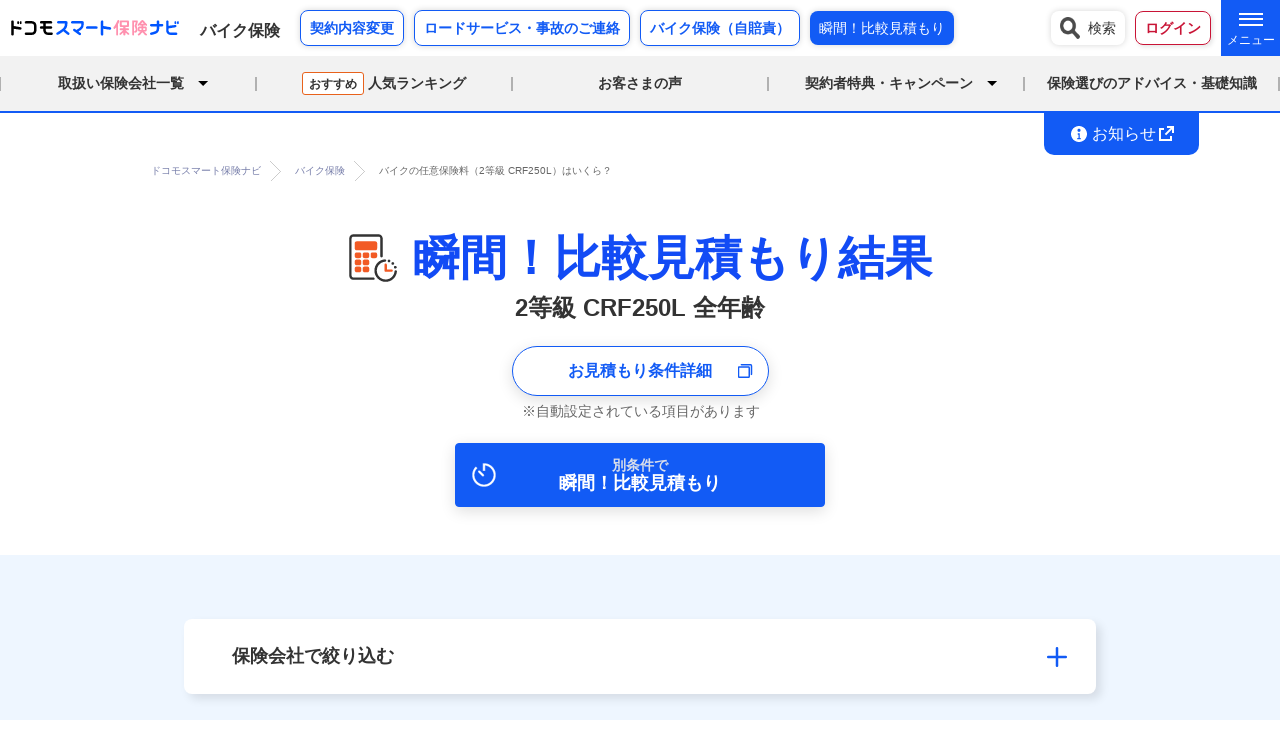

--- FILE ---
content_type: text/html;charset=UTF-8
request_url: https://hoken-navi.docomo.ne.jp/dmg-ins/bike/easyhikaku/start.jsp?GENCLASS=02&EXHAUST=250003&AGE=AL
body_size: 149460
content:



























<!DOCTYPE html>
<html lang="ja">
<head prefix="og: http://ogp.me/ns# fb: http://ogp.me/ns/fb#">
<meta charset="utf-8">
<meta http-equiv="X-UA-Compatible" content="IE=edge">
<meta name="viewport" content="width=device-width">
<title>CRF250L 2等級 全年齢のバイク保険料（任意）は？相場を知って見直しを｜ドコモスマート保険ナビ</title>
<meta name="description" content="一括比較サイトでCRF250L 2等級 全年齢のバイク保険の平均相場を知ろう。維持費の算出にも役立ちます。">
<meta name="keywords" content="バイク保険,任意,比較,見積もり,維持費,125cc,250cc,400cc,平均,相場">
<meta name="copyright" content="© DOCOMO insurance, Inc.">
<meta name="format-detection" content="telephone=yes">

<meta name="robots" content="noindex,nofollow">

<!-- ========= OGP ========== -->
<meta property="og:title" content="CRF250L 2等級 全年齢のバイク保険料（任意）は？相場を知って見直しを｜ドコモスマート保険ナビ">
<meta property="og:type" content="website">
<meta property="og:description" content="一括比較サイトでCRF250L 2等級 全年齢のバイク保険の平均相場を知ろう。維持費の算出にも役立ちます。">
<meta property="og:url" content="https://hoken-navi.docomo.ne.jp/dmg-ins/bike/easyhikaku/start.jsp?EXHAUST=250003&GENCLASS=02&AGE=AL" />
<meta property="og:image" content="/dmg-ins/bike/images/ogp/easyHikaku_index.jpg">
<meta property="og:site_name" content="ドコモスマート保険ナビ バイク保険">
<!-- ========= CSS ========== -->
<link href="/dmg-ins/bike/css/base.css" rel="stylesheet">
<link href="/dmg-ins/bike/css/layout.css?20240312" rel="stylesheet">
<link href="/dmg-ins/bike/css/approval-number.css" rel="stylesheet">
<link href="/dmg-ins/bike/lib/fancybox/jquery.fancybox-1.3.4.css" rel="stylesheet">
<link href="/dmg-ins/bike/js/datepicker/jquery-ui.css" rel="stylesheet">
<link href="/common/css/layout.css" rel="styleSheet">
<link href="/common/css/mitsumori_result.css" rel="stylesheet">
<link href="/dmg-ins/bike/easyhikaku/css/result.css" rel="stylesheet">
<link href="/dmg-ins/bike/css/rankingUpdate.css" rel="stylesheet" type="text/css">
<!-- ========= JS ========== -->
<script src="/dmg-ins/bike/js/jquery.js"></script>
<script src="/dmg-ins/bike/js/jquery.easing.1.3.js"></script>
<script src="/dmg-ins/bike/js/common.js"></script>
<script src="/dmg-ins/bike/js/iscroll.js"></script>
<script src="/dmg-ins/bike/lib/fancybox/jquery.fancybox-1.3.4.js"></script>
<script src="/dmg-ins/bike/js/datepicker/jquery-ui.min-1.10.4.js"></script>
<script src="/dmg-ins/bike/js/datepicker/jquery.ui.datepicker-ja.min-1.10.4.js"></script>
<script src="/dmg-ins/bike/easyhikaku/js/result.js"></script>
<script src="/dmg-ins/bike/js/explict-defer.js"></script>
<script src="/js/easyHikakuModalController.js"></script>
<script>
$(function() {
    $('.submit').prop('disabled', true);
    $('#EMAILcheck').on('click', function() {
        if ( $(this).prop('checked') == false ) {
            $('.submit').prop('disabled', true);
        } else {
            $('.submit').prop('disabled', false);
        }
    });
});

$(function() {
    $(".modalpop_inner").live("mouseover", function() {
    $(this).fancybox({
		'width': 800,
		'height': 500,
    });
    });
});

//アコーディオン
$(function() {
  $('.detailBoxIn').hide();
  $('.detailBoxslide').click(function() {
    $(this).toggleClass("detailBoxslidenone");
    $('.detailBoxIn')
    .slideToggle();
  });
});


function goNext(param1) {
document.form.jspName.value = 'S6000ESYH_01_01_01_EasyHikaku.jsp';
document.form.buttonValue.value = param1;
document.form.COMMUNICATION_TYPE.value = 0;
document.form.method = "post";
document.form.action = "/servlets/jp.co.nttdata.iproject.app.tab.s6000esyh.servlet.S6000EsyHDispatcherServlet";
document.form.submit();
}

$(function() {
    $('[name="GENCLASS"]').on('change', function(e) {
        var val = $(this).val();
        if (val == "") return;
        goHikaku();
    });
    $('[name="EXHAUST"]').on('change', function(e) {
        var val = $(this).val();
        if (val == "") return;
        goHikaku();
    });
    $('[name="AGE"]').on('change', function(e) {
        var val = $(this).val();
        if (val == "") return;
        goHikaku();
    });
});


function goHikaku() {
  var value;
  var nextUrl = "";

  value = $('[name="GENCLASS"]').val();

  if (value != null) {
    if (nextUrl.length > 0) nextUrl += "&";
    nextUrl += "GENCLASS=" + value;
  }

  value = $('[name="EXHAUST"]').val();
  if (value != null) {
    if (nextUrl.length > 0) nextUrl += "&";
    nextUrl += "EXHAUST=" + value;
  }

  value = $('[name="AGE"]').val();
  if (value != null) {
    if (nextUrl.length > 0) nextUrl += "&";
    nextUrl += "AGE=" + value;
  }

  if (nextUrl.length == 0) {
    value = "/dmg-ins/bike/easyhikaku/start.jsp";
  } else {
    value = "/dmg-ins/bike/easyhikaku/start.jsp?" + nextUrl;
  }
  location.href = value;
}
</script>
<script type="text/javascript">
  $(function() {

      
      if (false) {
          $(".datepicker").datepicker();
      }

      shikibiCheck('2026-01-23');

      
      $("#ID_genshikiBi").change(function(){
          shikibiCheck(this.value);
      });

  });

  
  function shikibiCheck(param){
      if (param == '' || param == null) {
          document.form.SHIKIBI.value = '';
      } else {
          document.form.SHIKIBI.value = replaceAll(param, "-", "");
      }
  }

  function replaceAll(org, search, replace) {
      return org.split(search).join(replace);
  }

</script>

<script>
$(function() {
	var el = document.getElementById('money' + i);
	if (el){
	    for(var i = 1; i <= 6; i++) {
	        if(el.textContent == "試算できませんでした。") {
	            el.classList.add("errorMoney");
	        }
	    }
	}
});
</script>
<script>
     <!-- 詳細条件を設定  -->

     var sortSet;
     const hokenNos = [];

     function detailSet(v) {
         var value;
         var nextUrl =  "EXHAUST=250003&GENCLASS=02&AGE=AL";

         // 保険会社
         $("input:checkbox[name='dispHoken']:checked").each(function(){
             hokenNos.push($(this).val());
         });
         if (hokenNos.length != 0) {
             nextUrl += "&";
             nextUrl += "hokenNo=" + hokenNos;
         }

        // 表示順
         if (v != null && v != '') {
             nextUrl += "&";
             nextUrl += "sort=" + v;
         }

         nextUrl = "/dmg-ins/bike/easyhikaku/start.jsp?" + nextUrl + "#resultSec";
         location.href = nextUrl;
     }

     <!-- 表示順を設定  -->
     function sortSet(v) {
         detailSet(v);
     }

     function modalClose() {
         $("#fancybox-overlay").click();
     }
</script>


<!-- spUser -->
<!-- include -->
<link href="/dmg-ins/bike/css/spUser.css" rel="stylesheet" media="screen and (max-width: 500px)" />
<!-- ========= favicon ========== -->
<link rel="icon" type="image/x-icon" href="/dmg-ins/bike/images/favicon-2.ico">
<!-- ========= 構造化データ ========== -->
<script type="application/ld+json">
{
"@context": "http://schema.org",
"@type": "BreadcrumbList",
"itemListElement":
[
{
"@type": "ListItem",
"position": 1,
"item":
{
"@id": "https://hoken-navi.docomo.ne.jp/dmg-ins/bike/",
"name": "ドコモスマート保険ナビ バイク保険"
}
},
{
"@type": "ListItem",
"position":2,
"item":
{
"@id": "https://hoken-navi.docomo.ne.jp/dmg-ins/bike/easyhikaku/start.jsp?EXHAUST=250003&GENCLASS=02&AGE=AL",
"name": "バイクの任意保険料（2等級 CRF250L）はいくら？"
}
}
]
}
</script>
</head>
<body class="d-body easyHikaku_bodyIf drawer drawer--right">
<form id="form" name="form" >
<input type="hidden" id="ID_jspName"            name="jspName"            value="S6000ESYH_01_01_01_EasyHikaku.jsp">
<input type="hidden" id="ID_buttonValue"        name="buttonValue"        value="">
<input type="hidden" id="ID_certfyKeyName"      name="certfyKeyName"      value="149ZbpeK7x1vcp5WaC8U" >
<input type="hidden" id="ID_COMMUNICATION_TYPE" name="COMMUNICATION_TYPE" value="">
<input type="hidden" name="hokenNo"  value="">
<input type="hidden" name="sort" value="">

<script src="/js/dAccountCookie.js" defer></script>
<script src="/dmg-ins/bike/js/switchDispLoginButton.js" defer></script>
<script>
window.addEventListener('DOMContentLoaded', function() {
insertLoginButton();
});
</script>
<!--　inc 【ヘッダー】 -->
<header id="header" class="ajax d-body-head">
<nav class="headerTopMenu">
  <div class="hTInner">
    <div class="hTWrap">
      <div class="hTLogo">
        <a href="/"><img decoding="async" src="/common/images/logo_service.svg" alt="ドコモスマート保険ナビ">
        </a>
      </div>
      <div class="hTLogo hTCategoryLogo"><a href="/dmg-ins/bike/"><span class="hTLogoBfont">バイク保険</span></a></div>
      <div class="hTListsArea">
        <ul class="hTListsAreaInner">
          <li class="hTForCont bBlue"><a href="/dmg-ins/car/keiyakusha.html#henko">契約内容変更</a></li>
          <li class="hTForCont bBlue"><a href="/dmg-ins/car/keiyakusha.html#jiko">ロードサービス・事故のご連絡</a></li>
          <li class="hTForCont bBlue"><a href="/dmg-ins/bike/kiso/jibai.html">バイク保険（自賠責）</a></li>
          <li class="hTForCont-bulkcompare"><a href="/dmg-ins/bike/modal/declaration.html" class="modalpop">瞬間！比較見積もり</a></li>
        </ul>
      </div>
    </div>
    <div class="hTWrap">
      <div class="hTListsArea">
        <ul id="loginButton" class="hTListsAreaInner">
          <li class="hTSearch"><a href="/search.html"><img decoding="async" src="/images/header/icon_search.png" alt="検索" width="20" height="22">検索</a></li>
        </ul>
      </div>
      <div class="hamburger-menu">
        <input type="checkbox" id="menu-btn-check">
        <label for="menu-btn-check" class="menu-btn"><span></span><span></span><span></span></label>
        <nav class="headerSecondMenu">
          <div class="hSInner">
            <p class="hSTitle">保険の種類から選ぶ</p>
            <dl class="hSInnerInsurance">
              <dt class="ListSubHead">生命保険</dt>
              <dd><a href="/life-ins/medical/">医療保険</a></dd>
              <dd><a href="/life-ins/life/">生命保険（死亡保険）</a></dd>
              <dd><a href="/life-ins/cancer/">がん保険</a></dd>
              <dd class="dd-last"><a href="/life-ins/medical/lady/">女性医療保険</a></dd>
              <dd><a href="/life-ins/medical/relax/">持病がある方向け医療保険</a></dd>
              <dd><a href="/life-ins/life/relax/">持病がある方向け死亡保険</a></dd>
              <dd><a href="/life-ins/cancer/relax/">持病がある方向けがん保険</a></dd>
              <dd class="dd-last"><a href="/life-ins/disability/">就業不能保険</a></dd>
              <dd class="dd-last"><a href="/life-ins/life/family-income/">収入保障保険</a></dd>
              <dt class="ListSubHead">損害保険</dt>
              <dd><a href="/dmg-ins/car/">自動車保険</a></dd>
              <dd><a href="/dmg-ins/fire/">火災保険</a></dd>
              <dd><a href="/dmg-ins/bike/">バイク保険</a></dd>
              <dd class="dd-last"><a href="/dmg-ins/pet/">ペット保険</a></dd>
              <dd><a href="/dmg-ins/travel/">海外旅行保険</a></dd>
              <dd><a href="/dmg-ins/bicycle/">自転車保険</a></dd>
              <dd><a href="/dmg-ins/leisure/golf/">ゴルフ保険</a></dd>
              <dd class="dd-last"><a href="/dmg-ins/incomec/">所得補償保険</a></dd>
              
              <dt class="ListSubHead">dポイントがたまる・つかえる保険</dt>
              <dd><a href="/life-ins/hanasaku/">はなさく生命の保険商品</a></dd>
              <dd><a href="/lp/d/dcm-car/">ドコモの自動車保険</a></dd>
              <dd><a href="/lp/d/fire-rental/">ドコモの賃貸火災保険</a></dd>
              <dd class="dd-last"><a href="https://onetime.hoken.docomo.ne.jp/car/lp" target="_blank" rel="noopener">ドコモのワンタイム1日自動車保険</a></dd>
              <dd><a href="https://onetime.hoken.docomo.ne.jp/travel/lp" target="_blank" rel="noopener">ドコモのワンタイム海外旅行保険</a></dd>
              <dd class="dd-last"><a href="https://onetime.hoken.docomo.ne.jp/golf/lp" target="_blank" rel="noopener">ドコモのワンタイムゴルフ保険</a></dd>
              
              <dt class="ListSubHead">AIがおすすめ</dt>
              <dd class="dd-last"><a href="https://aihoken.web.docomo.ne.jp/" target="_blank">AIほけん</a></dd>
            </dl>
            
            <ul class="hSInnerOther">
              <li><a href="/column-cmn/">あなたの暮らしに寄り添うコラム</a></li>
              <li><a href="/life-ins/column/">医療保険・生命保険・がん保険<br>の選び方</a></li>
              <li class="hSList-external"><a href="/dmg-ins/bike/select/service.html" class="internal">ロードサービス比較</a></li>
              <li class="li-last"><a href="/faq/?tab_category=Bike" class="internal">よくあるご質問</a></li>
              <li><a href="/dmg-ins/bike/sitemap.html" class="internal">サイトマップ</a></li>
              <li class="li-last"><a href="/contact.html" target="_blank">お問い合わせ<i class="gg-external"></i></a></li>
            </ul>
          </div>
        </nav>
      </div>
    </div>
  </div>
</nav>
<nav class="headerNav">
  <div class="hNInner">
    <div class="hNIToggleNav">
      <span class="color2p">取扱い保険会社一覧</span>
      <div class="TNInner">
        <p class="logo-head">任意保険</p>
        <ul class="logo-list">
          <li><a href="/dmg-ins/bike/axa-direct/"><img decoding="async" src="/dmg-ins/bike/images/logo_axa.jpg" alt="アクサ損害保険"></a></li>
          <li><a href="/dmg-ins/bike/md/"><img decoding="async" src="/dmg-ins/bike/images/logo_md.jpg" alt="三井ダイレクト損保"></a></li>
          <li><a href="/dmg-ins/bike/zurich/"><img decoding="async" src="/common/images/logo/logo_zur.jpg" alt="チューリッヒ"></a></li>
        </ul>
        <p class="logo-head">自賠責保険</p>
        <ul class="logo-list">
          <li><a href="/dmg-ins/bike/sompojapan/"><img decoding="async" src="/dmg-ins/bike/images/logo_sj.jpg" alt="損保ジャパン"></a></li>
        </ul>
      </div>
    </div>
    <div class="hNINav">
      <span class="color2p"><a href="/dmg-ins/bike/ranking/"><span class="c-osusumeTag">おすすめ</span>人気ランキング</a></span>
    </div>
    <div class="hNINav">
      <span class="color2p"><a href="/dmg-ins/bike/voice/">お客さまの声</a></span>
    </div>
    <div class="hNIToggleNav">
      <span class="color2p">契約者特典・キャンペーン</span>
      <div class="TNInner">
        <div class="TNInnerList">
          <ul class="TNInnerListItem">
            <li><a href="/dmg-ins/benefit/">ドコモスマート保険ナビの日／毎月プレゼント／今月のおすすめ</a></li>
            <li><a href="/dmg-ins/benefit/lawyer.html">暮らしの法律相談ダイヤル</a></li>
            <li><a href="/dmg-ins/bike/benefit/cluboff.html">クラブオフプラス</a></li>
            <li><a href="/dmg-ins/bike/#campaign">キャンペーン一覧</a></li>
          </ul>
        </div>
      </div>
    </div>
    <div class="hNINav">
      <span class="color2p"><a href="/dmg-ins/bike/advice.html">保険選びのアドバイス・基礎知識</a></span>
    </div>
  </div>
</nav>
<nav class="headerSPTopMenu">
  <div class="hSPTInner">
    <div class="hSPTLogoInner">
      <p class="hSPTLogo">
        <a href="/">
          <img decoding="async" src="/common/images/logo_service.svg" alt="ドコモスマート保険ナビ">
        </a>
      </p>
      <p class="hSPTLogo hSPTCategoryLogo">
        <a href="/dmg-ins/bike/">バイク保険</a>
      </p>
    </div>
    <ul id="loginButtonSP" class="hSPTListsAreaInner">
      <li class="hTLogin di-hikakuarea"><a href="/dmg-ins/bike/modal/declaration.html" class="modalpop"><img decoding="async" src="/common/images/icon_header_hikaku.svg" alt="保険比較" width="31" height="22" class="spUser"><span>保険比較</span></a></li>
      <li class="hTLogin di-rankingarea"><a href="/dmg-ins/bike/ranking/"><img decoding="async" src="/common/images/icon_header_ranking.svg" alt="ランキング" width="31" height="22" class="spUser"><span>ランキング</span></a></li>
    </ul>
    <div class="hSPTMenuArea">
      <input id="hSPTmodal-1" name="hNewsac-1" type="checkbox" />
      <label for="hSPTmodal-1" class="toggleBtn"></label>
      <p class="MenuBtn"><span class="Menuline">メニュー</span></p>
      <div id="hSPTModalMenu">
        <p class="CloseBtn"><span class="Menuline">閉じる</span></p>
        <div class="MMInner">
          <div class="MMSearchArea">
            <p class="hTSearch"><a href="/search.html"><img decoding="async" src="/images/header/icon_search.png" alt="検索" width="20" height="22">検索</a></p>
          </div>
          <div class="MMButtonArea">
            <ul>
              <li><a href="/dmg-ins/car/keiyakusha.html#henko">契約内容変更</a></li>
              <li><a href="/dmg-ins/car/keiyakusha.html#jiko">ロードサービス・事故のご連絡</a></li>
            </ul>
          </div>
          <div class="hSPAccordion">
            <input id="hSPac-1" name="hSPaccordion-1" type="checkbox" />
            <label for="hSPac-1"><img decoding="async" class="hIconBlue" src="/common/images/icon_list.svg" alt="取扱い保険会社一覧">取扱い保険会社一覧</label>
            <div class="logo-list">
              <dl class="logo-listInner">
                <dt>任意保険</dt>
                <dd><a href="/dmg-ins/bike/axa-direct/"><img decoding="async" src="/dmg-ins/bike/images/logo_axa.jpg" alt="アクサ損害保険"></a></dd>
                <dd><a href="/dmg-ins/bike/md/"><img decoding="async" src="/dmg-ins/bike/images/logo_md.jpg" alt="三井ダイレクト損保"></a></dd>
                <dd><a href="/dmg-ins/bike/zurich/"><img decoding="async" src="/common/images/logo/logo_zur.jpg" alt="チューリッヒ"></a></dd>
                <dt>自賠責保険</dt>
                <dd><a href="/dmg-ins/bike/sompojapan/"><img decoding="async" src="/dmg-ins/bike/images/logo_sj.jpg" alt="損保ジャパン"></a></dd>
              </dl>
            </div>
          </div>
          <div class="hSPAccordion">
            <p class="hSPacLink"><a href="/dmg-ins/bike/ranking/" class="link-arrow"><span class="sacLinktext"><img decoding="async" class="hIconBlue" src="/common/images/icon_ranking.svg" alt="人気ランキング"><span class="c-osusumeTag">おすすめ</span>人気ランキング</span></a></p>
          </div>
          <div class="hSPAccordion">
            <p class="hSPacLink"><a href="/dmg-ins/bike/voice/" class="link-arrow"><span class="sacLinktext"><img decoding="async" class="hIconBlue" src="/common/images/icon_comment.svg" alt="お客さまの声">お客さまの声</span></a></p>
          </div>
          <div class="hSPAccordion">
            <input id="hSPac-2" name="hSPaccordion-3" type="checkbox">
            <label for="hSPac-2"><img decoding="async" class="hIconBlue" src="/common/images/icon_present.svg" alt="契約者特典・キャンペーン">契約者特典・キャンペーン</label>
            <div class="TNInnerList">
              <ul class="TNInnerListItem">
                <li><a href="/dmg-ins/benefit/">ドコモスマート保険ナビの日／毎月プレゼント／今月のおすすめ</a></li>
                <li><a href="/dmg-ins/benefit/lawyer.html">暮らしの法律相談ダイヤル</a></li>
                <li><a href="/dmg-ins/bike/benefit/cluboff.html">クラブオフプラス</a></li>
                <li><a href="/dmg-ins/bike/#campaign">キャンペーン一覧</a></li>
              </ul>
            </div>
          </div>
          <div class="hSPAccordion">
            <p class="hSPacLink"><a href="/dmg-ins/bike/advice.html#kiso" class="link-arrow"><span class="sacLinktext"><img decoding="async" class="hIconBlue" src="/common/images/icon_advice.svg" alt="保険選びのアドバイス・基礎知識">保険選びのアドバイス・基礎知識</span></a></p>
          </div>
          <div class="hSPAccordion">
            <p class="hSPacLink"><a href="/dmg-ins/bike/select/service.html" class="link-arrow"><span class="sacLinktext"><img decoding="async" class="hIconBlue" src="/common/images/icon_track.svg" alt="ロードサービス比較">ロードサービス比較</span></a></p>
          </div>
          <div class="hSPAccordion">
            <p class="hSPacLink"><a href="/dmg-ins/bike/kiso/jibai.html" class="link-arrow"><span class="sacLinktext"><img decoding="async" class="hIconBlue" src="/common/images/icon_bike.svg" alt="バイク保険（自賠責）">バイク保険（自賠責）</span></a></p>
          </div>
          <div class="MMCompareArea">
            <ul class="MMCompareAreaInner">
              <li><a href="/dmg-ins/bike/easyhikaku/start.jsp?GENCLASS=00&EXHAUST=125000&AGE=AL"><span class="compareSfont">3秒でかんたん 瞬間！比較見積もり</span></a></li>
            </ul>
          </div>
          <div class="hSPAccordion">
            <input id="hSPac-3" name="hSPaccordion-2" type="checkbox" />
            <label for="hSPac-3">保険の種類から選ぶ</label>
            <div class="iconbtn-list">
              <dl class="iconbtn-listInner">
                <dt class="ListSubHead">生命保険</dt>
                <dd><a href="/life-ins/medical/"><img decoding="async" src="/common/images/icon-menu-medical.png" alt="医療保険">医療保険</a></dd>
                <dd><a href="/life-ins/life/"><img decoding="async" src="/common/images/icon-menu-life.png" alt="生命保険">生命保険（死亡保険）</a></dd>
                <dd><a href="/life-ins/cancer/"><img decoding="async" src="/common/images/icon-menu-cancer.png" alt="がん保険">がん保険</a></dd>
                <dd><a href="/life-ins/medical/lady/"><img decoding="async" src="/common/images/icon-menu-lady.png" alt="女性医療保険">女性医療保険</a></dd>
                <dd><a href="/life-ins/medical/relax/"><img decoding="async" src="/common/images/icon-menu-medical-relax.png" alt="持病がある方向け医療保険">持病がある方向け医療保険</a></dd>
                <dd><a href="/life-ins/life/relax/"><img decoding="async" src="/common/images/icon-menu-life-relax.png" alt="持病がある方向け死亡保険">持病がある方向け死亡保険</a></dd>
                <dd><a href="/life-ins/cancer/relax/"><img decoding="async" src="/common/images/icon-menu-cancer-relax.png" alt="持病がある方向けがん保険">持病がある方向けがん保険</a></dd>
                <dd><a href="/life-ins/disability/"><img decoding="async" src="/common/images/icon-menu-disability.png" alt="就業不能保険">就業不能保険</a></dd>
                <dd><a href="/life-ins/life/family-income/"><img decoding="async" src="/common/images/icon-menu-family-income.png" alt="収入保障保険">収入保障保険</a></dd>
                <dt class="ListSubHead">損害保険</dt>
                <dd><a href="/dmg-ins/car/"><img decoding="async" src="/common/images/icon-menu-car.png" alt="自動車保険">自動車保険</a></dd>
                <dd><a href="/dmg-ins/fire/"><img decoding="async" src="/common/images/icon-menu-fire.png" alt="火災保険">火災保険</a></dd>
                <dd><a href="/dmg-ins/bike/"><img decoding="async" src="/common/images/icon-menu-bike.svg" alt="バイク保険">バイク保険</a></dd>
                <dd><a href="/dmg-ins/pet/"><img decoding="async" src="/common/images/icon-menu-pet.png" alt="ペット保険">ペット保険</a></dd>
                <dd><a href="/dmg-ins/travel/"><img decoding="async" src="/common/images/icon-menu-travel.png" alt="海外旅行保険">海外旅行保険</a></dd>
                <dd><a href="/dmg-ins/bicycle/"><img decoding="async" src="/common/images/icon-menu-bicycle.svg" alt="自転車保険">自転車保険</a></dd>
                <dd><a href="/dmg-ins/leisure/golf/"><img decoding="async" src="/common/images/icon-menu-golf.svg" alt="ゴルフ保険">ゴルフ保険</a></dd>
                <dd><a href="/dmg-ins/incomec/"><img decoding="async" src="/common/images/icon-menu-income.svg" alt="所得補償保険">所得補償保険</a></dd>
                
                <dt class="ListSubHead">dポイントがたまる・つかえる保険</dt>
                <dd><a href="/life-ins/hanasaku/"><img decoding="async" src="/common/images/logo/icon-dpoint-hanasaku.svg" alt="はなさく生命の保険商品">はなさく生命の保険商品</a></dd>
                <dd><a href="/lp/d/dcm-car/"><img decoding="async" src="/common/images/logo/icon-dpoint-car.svg" alt="ドコモの自動車保険">ドコモの自動車保険</a></dd>
                <dd><a href="/lp/d/fire-rental/"><img decoding="async" loading="lazy" src="/common/images/logo/icon-dpoint-fire.svg" alt="ドコモの賃貸火災保険" width="24" height="25">ドコモの賃貸火災保険</a></dd>
                <dd><a href="https://onetime.hoken.docomo.ne.jp/car/lp" target="_blank" rel="noopener"><img decoding="async" src="/common/images/logo/icon-dpoint-onetimecar.svg" alt="ドコモのワンタイム1日自動車保険">ドコモのワンタイム1日自動車保険</a></dd>
                <dd><a href="https://onetime.hoken.docomo.ne.jp/travel/lp" target="_blank" rel="noopener"><img decoding="async" src="/common/images/logo/icon-dpoint-onetimetravel.svg" alt="ドコモのワンタイム海外旅行保険">ドコモのワンタイム海外旅行保険</a></dd>
                <dd><a href="https://onetime.hoken.docomo.ne.jp/golf/lp" target="_blank" rel="noopener"><img decoding="async" loading="lazy" src="/common/images/logo/icon-dpoint-onetimegolf.svg" alt="ドコモのワンタイムゴルフ保険">ドコモのワンタイムゴルフ保険</a></dd>
                
                <dt class="ListSubHead">AIがおすすめ</dt>
                <dd><a href="https://aihoken.web.docomo.ne.jp/" target="_blank"><img decoding="async" src="/common/images/logo/icon-ai.svg" alt="AIほけん">AIほけん</a></dd>
              </dl>
            </div>
          </div>
          <div class="hSPAccordion">
            <p class="hSPacLink"><a href="/column-cmn/" class="link-arrow"><span class="sacLinktext"><img decoding="async" class="hIconBlue" src="/common/images/icon_column.svg" alt="あなたの暮らしに寄り添うコラム">あなたの暮らしに寄り添うコラム</span></a></p>
          </div>
          <div class="hSPAccordion">
            <p class="hSPacLink"><a href="/life-ins/column/" class="link-arrow"><span class="sacLinktext"><img decoding="async" class="hIconBlue" src="/common/images/icon_column.svg" alt="医療保険・生命保険・がん保険の選び方">医療保険・生命保険・がん保険<br>の選び方</span></a></p>
          </div>
          <div class="MMInquiryArea">
            <ul class="MMInquiryArealist">
              <li><a href="/faq/?tab_category=Bike"><span class="inquiryLinktext">よくあるご質問</span></a></li>
              <li><a href="/dmg-ins/bike/sitemap.html"><span class="inquiryLinktext">サイトマップ</span></a></li>
            </ul>
            <div class="MMInquiryAreaButton">
              <a href="/contact.html" target="_blank"><img decoding="async" class="hIconBlue" src="/common/images/icon_navigation.svg" alt="お問い合わせ"><span class="MMInquiryAreaButtonIcon">お問い合わせ</span></a>
            </div>
          </div>
          <div class="MMCloseArea">
            <label for="hSPTmodal-1">閉じる<span>×</span></label>
          </div>
        </div>
      </div>
    </div>
  </div>
</nav>
</header>

<!--　inc 【ヘッダー：お知らせ】 -->
<header id="header_nav" class="ajax">
<div class="header_news">
  <div class="header_news_inner _important _display">
    <!-- <p><a class="important" href="" target="_blank" rel="nofollow noopener"><span></span><i class="gg-external"></i></a></p> -->
    <p><a class="modal" href="/modal/bike/info.html"><img class="pcUser" decoding="async" src="/common/images/icon_info_w.svg" alt="インフォメーション"><img class="spUser" decoding="async" src="/common/images/icon_info_b.svg" alt="インフォメーション"><span>お知らせ</span><i class="gg-external"></i></a></p>
  </div>
</div>
</header>

<div id="breadcrumbs">
<div class="container">
<ol>
<li><a href="/"><span>ドコモスマート保険ナビ</span></a></li>
<li><a href="/dmg-ins/bike/"><span>バイク保険</span></a></li>
<li><span>バイクの任意保険料（2等級 CRF250L）はいくら？</span></li>
</ol>
</div>
</div>

<div class="result_wrapper">

  <div id="keyVisual">
    <div class="keyVisual_title">
      <img decoding="async" width="48" height="48" class="keyVisual-img" src="/common/images/illust_easyhikaku.svg" alt="瞬間！比較見積もり結果">
      <h1 class="keyVisual-text"><span>瞬間！比較見積もり結果</span></h1>
    </div>
    <p class="keyVisual-text small">2等級 CRF250L 全年齢</p>
	<div class="linkBtn linkBtncircle linkModal"><a class="modalpop_inner _blue" href="#detail_conditions">お見積もり条件詳細</a></div>
	<ul class="cautionList textCenter">
	  <li class="cautionList-item">自動設定されている項目があります</li>
	</ul>
    <div class="top_btn_inner">
      <a href="/dmg-ins/bike/modal/declaration.html" class="mainBtn02 modalpop easyHikakuBtn">
        <p class="mainBtn_startText"><span class="mainBtn_startText_copy">別条件で</span>瞬間！比較見積もり</p>
      </a>
    </div>
  </div>

  <!---------------------------------------------------- modal お見積もり条件 --------------------------------------------------->
  <div class="detail_conditionsWrap">
    <div id="detail_conditions" class="conditions detail_conditions">
      <p class="conditions_title">お見積もり条件</p>
      <table class="conditions_contentsWrap">
        <tr class="conditions_contents">
          <th class="conditions_head">保険会社</th>
          <td class="conditions_text"><span class="inslogo_l"><img decoding="async" loading="lazy" width="100" height="35" src="/dmg-ins/bike/easyhikaku/images/logo_01.gif" alt="アクサ損害保険" class="imgWidth"></span></td>
          <td class="conditions_text"><span class="inslogo_l"><img decoding="async" loading="lazy" width="100" height="35" src="/dmg-ins/bike/easyhikaku/images/logo_02.gif" alt="三井ダイレクト損保" class="imgWidth"></span></td>
          <td class="conditions_text"><span class="inslogo_l"><img decoding="async" loading="lazy" width="100" height="25" src="/dmg-ins/bike/easyhikaku/images/logo_03.gif" alt="チューリッヒ保険会社" class="imgWidth"></span></td>
        </tr>
        <tr class="conditions_contents">
          <th class="conditions_head">現等級</th>
          <td class="conditions_text">2等級</td>
          <td class="conditions_text">2等級</td>
          <td class="conditions_text">2等級</td>
        </tr>
        <tr class="conditions_contents">
          <th class="conditions_head">現事故有係数適用期間</th>
          <td class="conditions_text">0年</td>
          <td class="conditions_text">0年</td>
          <td class="conditions_text">0年</td>
        </tr>
        <tr class="conditions_contents">
          <th class="conditions_head">排気量</th>
          <td class="conditions_text">125cc超～250cc以下</td>
          <td class="conditions_text">125cc超～250cc以下</td>
          <td class="conditions_text">125cc超～250cc以下</td>
        </tr>
        <tr class="conditions_contents">
          <th class="conditions_head">被保険者年齢</th>
          <td class="conditions_text">30歳</td>
          <td class="conditions_text">30歳</td>
          <td class="conditions_text">30歳</td>
        </tr>
        <tr class="conditions_contents">
          <th class="conditions_head">車両所有者</th>
          <td class="conditions_text">契約者と同じ</td>
          <td class="conditions_text">契約者と同じ</td>
          <td class="conditions_text">契約者と同じ</td>
        </tr>
        <tr class="conditions_contents">
          <th class="conditions_head">免許証の色</th>
          <td class="conditions_text">ゴールド</td>
          <td class="conditions_text">ゴールド</td>
          <td class="conditions_text">ゴールド</td>
        </tr>
        <tr class="conditions_contents">
          <th class="conditions_head">ABS</th>
          <td class="conditions_text">なし</td>
          <td class="conditions_text">なし</td>
          <td class="conditions_text">なし</td>
        </tr>
        <tr class="conditions_contents">
          <th class="conditions_head">使用目的</th>
          <td class="conditions_text">日常・レジャー</td>
          <td class="conditions_text">日常・レジャー</td>
          <td class="conditions_text">日常・レジャー</td>
        </tr>
        <tr class="conditions_contents">
          <th class="conditions_head">居住地</th>
          <td class="conditions_text">東京都</td>
          <td class="conditions_text">東京都</td>
          <td class="conditions_text">東京都</td>
        </tr>
        <tr class="conditions_contents">
          <th class="conditions_head">走行距離</th>
          <td class="conditions_text">3,000キロ未満</td>
          <td class="conditions_text">3,000キロ以下</td>
          <td class="conditions_text">3,000キロ以下</td>
        </tr>
        <tr class="conditions_contents">
          <th class="conditions_head">始期日</th>
          <td class="conditions_text">2022年12月13日</td>
          <td class="conditions_text">2026年01月30日</td>
          <td class="conditions_text">2026年01月01日</td>
        </tr>
      </table>
      <p class="notice">※比較見積もりの結果は、次回等級に合わせたお見積もりを表示しております。なお、次回等級は現在の保険期間中の事故なしを前提としております。</p>
      <p class="notice">※表示されている保険料は上記条件での保険料です。被保険者の年齢やお住まいの地域等により異なります。</p>
      <div class="conditions_closeWrap">
        <input type="button" value="閉じる" onclick="closeMe()" class="conditions_close">
      </div>
    </div>
  </div>

  <!-- 試算内容（一覧表示） -->
  <section id="resultSec">
      <div id="area_ICHIRAN" class="resultSec-inner">

        

        
          <div class="detailBox">
            <p class="detailBoxslide">保険会社で絞り込む</p>
            <div class="detailBoxIn">
              <div class="detailWrapper">
                <div class="detailInner">
                    <dl class="detailDl">
                        <dt class="detailDt"></dt>
                        <dd class="detailDd">
                            
                            <input id="detailCom1" type="checkbox" name="dispHoken" class="detailInput" value="67" checked>
                            <label class="detailLabel" for="detailCom1"><span class="detailLabelCheck"></span>チューリッヒ</label>
                            
                            <input id="detailCom2" type="checkbox" name="dispHoken" class="detailInput" value="28" checked>
                            <label class="detailLabel" for="detailCom2"><span class="detailLabelCheck"></span>三井ダイレクト損保</label>
                            
                            <input id="detailCom3" type="checkbox" name="dispHoken" class="detailInput" value="82" checked>
                            <label class="detailLabel" for="detailCom3"><span class="detailLabelCheck"></span>アクサ損害保険</label>
                            
                        </dd>
                    </dl>
                </div>
                <div class="linkBtn linkBtncircle"><a href="javascript:detailSet('popular');" class="_blue">絞り込みを反映</a></div>
              </div>
            </div>
          </div>

            
                    <div id="67" class="resultList">
                        <div class="result_company">
                            <div class="result_companyLogo"><img decoding="async" loading="lazy" width="188" height="70" src="/dmg-ins/bike/images/logo_zur.jpg" alt="チューリッヒロゴ" title="チューリッヒ" class="result_companyLogoImg"></div>
                            <div class="result_priceWrapper">
                                <div class="result_price">
                                    <div class="result_priceText">保険料</div>
                                    <div class="result_priceDetail"><span id="priceCheck3" class="price">84,350円</span></div>
                                </div>
                            </div>

							<!-- 初回・半年以降　モーダル表示 -->
                            <div class="result_mainBtnWrap"  id="modalDisp67">
                                <a href="#detail_apply_67" class="modalpop_inner mainBtn02 gtmEHM" id="modal_67" onclick="rewriteURL('modal_67', 'https://www.zurich.co.jp/myzurich/bridge.servlet?TaskAgentBikeBridgePage=y&agencyCode=40309&template_id=100002');">
                                    <p class="mainBtn_startText">お見積り</p>
                                </a>
                                <div class="result-closer mainBtn01"><p class="pcUser mainBtn_startText result-closer-text">もっと見る</p></div>
                            </div>

                            <!-- modal 見積 申込 -->
                            <div class="detail_applyWrap">
                                <div id="detail_apply_67" class="apply detail_apply">
                                    <a href="https://www.zurich.co.jp/myzurich/bridge.servlet?TaskAgentBikeBridgePage=y&agencyCode=40309&template_id=100002" target="_blank" class="mainBtn02 gtmEH01_67" onclick="modalClose();">
                                        <p class="mainBtn_startText">お見積り</p>
                                    </a>
                                    <div class="kiyaku_agreeText">
                                        <p>見積もりや保険会社とのご契約に先立ち、当社が提供するドコモスマート保険ナビの利用規約と個人情報の取扱いに同意いただく必要があります。詳細について、以下をご確認ください。</p>
                                        <ul class="dotList dotList-blue">
                                        <li class="dotList-item lineHeight_wide"><a href="/dmg-ins/car/kiyaku.html" class="alinkAllStatic" target="_blank">ドコモスマート保険ナビサービス利用規約</a></li>
                                        <li class="dotList-item lineHeight_wide"><a href="/dmg-ins/car/privacy.html" class="alinkAllStatic" target="_blank">当社による個人情報の取扱いについて（プライバシーポリシー）</a></li>
                                        </ul>
                                    </div>
                                </div>
                            </div>

                        </div>


                        <div class="result-opener">
                            <p class="result_pointCompanyName">チューリッヒ</p>
                            <!--　inc 【コンテンツ：ポイント・キャンペーン】 -->
<!-- point01 -->
<div class="result_point">
    <p class="result_pointTitle"><span class="point">POINT <span class="num">01</span></span> イチオシ</p>
    <p>ネット申込みで最大 10,500円割引！<sup class="innerCaution">※</sup><br>車両保険などの手厚い補償を納得の保険料でご提供いたします。</p>
    <ul class="cautionList">
        <li class="cautionList-item">インターネット割引（最大10,000円）、チューリッヒ自動車保険LINE割引（500円）の合計金額。</li>
      </ul>
</div>
<!-- point02 -->
<div class="result_point">
    <p class="result_pointTitle"><span class="point">POINT <span class="num">02</span></span> 事故対応</p>
    <p>示談代行はすべてチューリッヒにお任せください。<br>24時間365日緊急サポート、保険金請求書類省略サービス、事故証明取得代行サービスやロードアシスタンスなどサービス充実。</p>
</div>
<!-- camp -->
<div class="result_point">
    <a href="/dmg-ins/bike/zurich/camp.html" class="result_campLink"><img loading="lazy" decoding="async" src="/dmg-ins/bike/images/index/pic_zurich_bike_620-200.png" alt="新規ご契約でハーゲンダッツ×3個がもれなくもらえる" width="620" height="329" class="result_campImg"></a>
</div>
                            <!-- 補償内容 -->
                            <div class="result_conditions">
                                <p class="result_contentesTitle"><img decoding="async" loading="lazy" width="45" height="46" class="result_contentesTitle-img" src="/common/images/icon_hosyou_orange.svg" alt="補償内容のアイコン">補償内容</p>
                                <div class="result_conditionsFlex">
                                    <table class="result_conditionsInner">
                                        <tbody>
                                            <tr class="conditions_contents">
                                                <th class="conditions_head">年齢条件</th>
                                                <td class="conditions_text">全年齢</td>
                                            </tr>
                                            <tr class="conditions_contents">
                                                <th class="conditions_head">新等級</th>
                                                <td class="conditions_text">3等級</td>
                                            </tr>
                                            <tr class="conditions_contents">
                                                <th class="conditions_head">新事故有係数適用期間</th>
                                                <td class="conditions_text">0年</td>
                                            </tr>
                                            <tr class="conditions_contents">
                                                <th class="conditions_head">対人賠償保険金額<br>（1名につき）</th>
                                                <td class="conditions_text">無制限</td>
                                            </tr>
                                            <tr class="conditions_contents">
                                                <th class="conditions_head">対物賠償保険金額<br>（1事故につき）</th>
                                                <td class="conditions_text">無制限</td>
                                            </tr>
                                            <tr class="conditions_contents">
                                                <th class="conditions_head">搭乗者傷害保険金額<br>（1名につき）<br>（医療保険金支払い方法）</th>
                                                <td class="conditions_text">200万円<br><span class="smallTxt">（人身傷害定額払特約で補償）</span></td>
                                            </tr>
                                            <tr class="conditions_contents">
                                                <th class="conditions_head">その他補償/割引等</th>
                                                <td class="conditions_text">
                                                    
                                                    インターネット割引<br>
                                                    
                                                    チューリッヒ自動車保険LINE割引<br>
                                                    
                                                    無保険車傷害特約 2億円<br>
                                                    
                                                    自損事故傷害特約 1,500万円<br>
                                                    
                                                </td>
                                            </tr>
                                            <tr class="conditions_contents">
                                                <th class="conditions_head">募集文書</th>
                                                <td class="conditions_text"><span class="approval-number-shunkanhikaku-zu"></span></td>
                                            </tr>
                                        </tbody>
                                    </table>
                                </div>
                            </div>
                            <!--　inc 【コンテンツ：ドコモスマート保険ナビの評価】 -->
<div class="result_hyouka">
  <p class="result_contentesTitle"><img decoding="async" loading="lazy" width="45" height="45" class="result_contentesTitle-img" src="/common/images/icon_hyouka_orange.svg"  alt="ドコモスマート保険ナビの評価のアイコン">ドコモスマート保険ナビの評価</p>
  <div class="result_hyoukaBox">
  <p>充実の無料ロードサービスをリーズナブルな保険料で提供されています！原付も対象となります。<br>ダイレクト型損保で唯一車両保険を付帯できる<sup class="innerCaution">※</sup>など充実の補償内容が用意されています。</p>
  <ul class="cautionList">
    <li class="cautionList-item">2023年2月現在（ドコモスマート保険ナビ調べ）</li>
  </ul>
  </div>
</div>
                            <!--　inc 【コンテンツ：ご契約者さまの口コミ】 -->
<div class="result_voice">
<p class="result_contentesTitle"><img decoding="async" loading="lazy" width="45" height="46" class="result_contentesTitle-img" src="/common/images/icon_comment_orange.svg"  alt="ご契約者さまの口コミのアイコン">ご契約者さまの口コミ</p>
  <div class="hikaku-opener voice _active">
  <ul class="result_voiceList">
  <li class="result_voiceItem">
    <div class="voiceName">
    <img decoding="async" class="voiceName-img" src="/common/images/illust_man.svg" alt="男性">
    <div>
    <p class="voice_recommend">おすすめコメント</p>
    <p class="textNormal voiceName-text">46歳・男性</p>
    </div>
    </div>
    <p class="voiceMaintext lineHeight_wide textNormal">これまで契約していた保険会社より内容がいい上に保険料が安かった。</p>
  </li>
  <li class="result_voiceItem">
    <div class="voiceName">
    <img decoding="async" class="voiceName-img" src="/common/images/illust_man.svg" alt="男性">
    <p class="textNormal voiceName-text">50歳・男性</p>
    </div>
    <p class="voiceMaintext lineHeight_wide textNormal">保険料が安く、ロードサービスなどの距離、中身ともに良かった。</p>
  </li>
  </ul>
  <a href="/dmg-ins/bike/voice/#zurich" class="mainBtn01"><p class="mainBtn_startText">他の口コミをもっと見る</p></a>
  </div>
  <div>
    <ul class="cautionList voiceCautiontext">
    <li class="cautionList-item"></li>
    </ul>
  </div>
</div>
                            <!-- ランキング -->
              				<div class="result_ranking HokenRankingClass1">
                                <p class="result_contentesTitle"><img decoding="async" loading="lazy" width="45" height="45"  class="result_contentesTitle-img" src="/common/images/icon_ranking_orange.svg" alt="前月新規契約数ランキングのアイコン">前月 新規契約数ランキング</p>
                                <ul class="cautionList textCenter">
                                <li class="cautionList-item">当社バイク保険新規契約者数より算出[<span class="rankUpdateYear"></span>年<span class="rankUpdateMonth"></span>月<span class="rankUpdateDay"></span>日現在]（ドコモスマート保険ナビ調べ）</li>
                                </ul>
                                <div class="result_rankingImg"></div>
                                <a href="/dmg-ins/bike/ranking/" class="mainBtn01">
                                    <p class="mainBtn_startText">ランキングをもっと見る</p>
                                </a>
                            </div>
                            <!-- ボタン -->
                            <div class="result_btnArea">
                                <div class="result_btnArea_inner">
                                    <a href="https://www.zurich.co.jp/myzurich/bridge.servlet?TaskAgentBikeBridgePage=y&agencyCode=40309&template_id=100002" target="_blank" class="mainBtn02 gtmEH02_67" onclick="modalClose();">
                                        <p class="mainBtn_startText">チューリッヒで<br>お見積もり</p>
                                    </a>
                                    <a href="/dmg-ins/bike/zurich/" class="mainBtn01 gtmCompanyLink">
                                        <p class="mainBtn_startText">チューリッヒの<br>詳細を見る</p>
                                    </a>
                                </div>
                                <div class="kiyaku_agreeText">
                                    <p>見積もりや保険会社とのご契約に先立ち、当社が提供するドコモスマート保険ナビの利用規約と個人情報の取扱いに同意いただく必要があります。詳細について、以下をご確認ください。</p>
                                    <ul class="dotList dotList-blue">
                                    <li class="dotList-item lineHeight_wide"><a href="/dmg-ins/car/kiyaku.html" class="alinkAllStatic" target="_blank">ドコモスマート保険ナビサービス利用規約</a></li>
                                    <li class="dotList-item lineHeight_wide"><a href="/dmg-ins/car/privacy.html" class="alinkAllStatic" target="_blank">当社による個人情報の取扱いについて（プライバシーポリシー）</a></li>
                                    </ul>
                                </div>
                            </div>
                        </div>
                    </div>


                    <div id="28" class="resultList">
                        <div class="result_company">
                            <div class="result_companyLogo"><img decoding="async" loading="lazy" width="102" height="36" src="/dmg-ins/bike/images/logo_md.jpg" alt="三井ダイレクト損保トロゴ" title="三井ダイレクト損保" class="result_companyLogoImg"></div>
                            <div class="result_priceWrapper">
                                <div class="result_price">
                                    <div class="result_priceText">保険料</div>
                                    <div class="result_priceDetail"><span id="priceCheck2" class="price">92,610円</span></div>
                                </div>
                           </div>
							<!-- 初回・半年以降　モーダル表示 -->
                            <div class="result_mainBtnWrap" id="modalDisp28">
                                <a href="#detail_apply_28" class="modalpop_inner mainBtn02 gtmEHM" id="modal_28" onclick="rewriteURL('modal_28', 'https://www.mitsui-direct.co.jp/bike/estimate/?ag=018301&st=T01830000&re=B018307070&rt=K00000');">
                                    <p class="mainBtn_startText">お見積り</p>
                                </a>
                                <div class="result-closer mainBtn01"><p class="pcUser mainBtn_startText result-closer-text">もっと見る</p></div>
                            </div>

                            <!-- modal 見積 申込 -->
                            <div class="detail_applyWrap">
                                <div id="detail_apply_28" class="apply detail_apply">
                                    <a href="https://www.mitsui-direct.co.jp/bike/estimate/?ag=018301&st=T01830000&re=B018307070&rt=K00000" target="_blank" class="mainBtn02 gtmEH01_28" onclick="modalClose();">
                                        <p class="mainBtn_startText">お見積り</p>
                                    </a>
                                    <div class="kiyaku_agreeText">
                                        <p>見積もりや保険会社とのご契約に先立ち、当社が提供するドコモスマート保険ナビの利用規約と個人情報の取扱いに同意いただく必要があります。詳細について、以下をご確認ください。</p>
                                        <ul class="dotList dotList-blue">
                                        <li class="dotList-item lineHeight_wide"><a href="/dmg-ins/car/kiyaku.html" class="alinkAllStatic" target="_blank">ドコモスマート保険ナビサービス利用規約</a></li>
                                        <li class="dotList-item lineHeight_wide"><a href="/dmg-ins/car/privacy.html" class="alinkAllStatic" target="_blank">当社による個人情報の取扱いについて（プライバシーポリシー）</a></li>
                                        </ul>
                                    </div>
                                </div>
                            </div>

                        </div>

                        <div class="result-opener">
                            <p class="result_pointCompanyName">三井ダイレクト損保</p>
                            <!--　inc 【コンテンツ：ポイント・キャンペーン】 -->
<!-- point01 -->
<div class="result_point">
    <p class="result_pointTitle"><span class="point">POINT <span class="num">01</span></span> コンシェルジュ</p>
    <p>WEB操作にご不安のある方は、電話で簡単にお見積もりやお申し込みができます。<br><a href="tel:0120834321" class="alinkAllStatic">0120-834-321</a><br>お電話の際には「B0183-07070」をお知らせください。</p>
</div>
<!-- point02 -->
<div class="result_point">
    <p class="result_pointTitle"><span class="point">POINT <span class="num">02</span></span> 安心の事故対応</p>
    <p>24時間365日、いつでも事故発生のご連絡を受け付け、お客さまをサポートします。事故対応のプロ「わたしの解決サポーター」があなたにしっかり寄り添い、事故解決までしっかりサポートいたします。</p>
</div>
<!-- camp -->
<div class="result_point">
    <a href="/dmg-ins/bike/md/camp.html" class="result_campLink"><img loading="lazy" decoding="async" src="/dmg-ins/bike/md/images/md640x100_2.png" alt="新規ご契約で【お持ち帰り限定】7種の対象ハーゲンダッツ いずれか1つと交換できるデジタルギフト券3枚" width="620" height="200" class="result_campImg"></a>
</div>
                            <!-- 補償内容 -->
                            <div class="result_conditions">
                                <p class="result_contentesTitle"><img decoding="async" loading="lazy" width="45" height="46" class="result_contentesTitle-img" src="/common/images/icon_hosyou_orange.svg" alt="補償内容のアイコン">補償内容</p>
                                <div class="result_conditionsFlex">
                                    <table class="result_conditionsInner">
                                        <tbody>
                                            <tr class="conditions_contents">
                                                <th class="conditions_head">年齢条件</th>
                                                <td class="conditions_text">全年齢</td>
                                            </tr>
                                            <tr class="conditions_contents">
                                                <th class="conditions_head">新等級</th>
                                                <td class="conditions_text">3等級</td>
                                            </tr>
                                            <tr class="conditions_contents">
                                                <th class="conditions_head">新事故有係数適用期間</th>
                                                <td class="conditions_text">0年</td>
                                            </tr>
                                            <tr class="conditions_contents">
                                                <th class="conditions_head">対人賠償保険金額<br>（1名につき）</th>
                                                <td class="conditions_text">無制限</td>
                                            </tr>
                                            <tr class="conditions_contents">
                                                <th class="conditions_head">対物賠償保険金額<br>（1事故につき）</th>
                                                <td class="conditions_text">無制限</td>
                                            </tr>
                                            <tr class="conditions_contents">
                                                <th class="conditions_head">搭乗者傷害保険金額<br>（1名につき）<br>（医療保険金支払い方法）</th>
                                                <td class="conditions_text">200万円<br><span class="smallTxt">（一時金払）</span></td>
                                            </tr>
                                            <tr class="conditions_contents">
                                                <th class="conditions_head">その他補償/割引等</th>
                                                <td class="conditions_text">
                                                    
                                                    インターネット契約割引<br>
                                                    
                                                    ｅサービス（証券不発行）割引<br>
                                                    
                                                    自損事故傷害特約<br>
                                                    
                                                    対物超過修理費用補償特約<br>
                                                    
                                                    ゴールド免許割引<br>
                                                    
                                                </td>
                                            </tr>
                                            <tr class="conditions_contents">
                                                <th class="conditions_head">募集文書</th>
                                                <td class="conditions_text"><span class="approval-number-shunkanhikaku-md"></span></td>
                                            </tr>
                                        </tbody>
                                    </table>
                                </div>
                            </div>
                            <!--　inc 【コンテンツ：ドコモスマート保険ナビの評価】 -->
<div class="result_hyouka">
  <p class="result_contentesTitle"><img decoding="async" loading="lazy" width="45" height="45" class="result_contentesTitle-img" src="/common/images/icon_hyouka_orange.svg"  alt="ドコモスマート保険ナビの評価のアイコン">ドコモスマート保険ナビの評価</p>
  <div class="result_hyoukaBox">
  <p>事故や突然のバイクの不具合で自力走行ができなくなった等、もしもの時に24時間365日対応できるロードサービスが用意されています。<br>レッカーサービスはもちろん、バッテリー上がりなどトラブル現場で対応可能な簡易作業を行うなど、さまざまなサービスを提供されています。<br>「保険料の月払い」も選べるので、家計への負担を分散することが可能です。</p>
  </div>
</div>
                            <!--　inc 【コンテンツ：ご契約者さまの口コミ】 -->
<div class="result_voice">
<p class="result_contentesTitle"><img decoding="async" loading="lazy" width="45" height="46" class="result_contentesTitle-img" src="/common/images/icon_comment_orange.svg"  alt="ご契約者さまの口コミのアイコン">ご契約者さまの口コミ</p>
  <div class="hikaku-opener voice _active">
  <ul class="result_voiceList">
  <li class="result_voiceItem">
    <div class="voiceName">
    <img decoding="async" class="voiceName-img" src="/common/images/illust_man.svg" alt="男性">
    <div>
    <p class="voice_recommend">おすすめコメント</p>
    <p class="textNormal voiceName-text">64歳・男性</p>
    </div>
    </div>
    <p class="voiceMaintext lineHeight_wide textNormal">数年前に事故を起こしたときに保険金の支払いを受けており、その際の対応が満足できるものであったから。</p>
  </li>
  <li class="result_voiceItem">
    <div class="voiceName">
    <img decoding="async" class="voiceName-img" src="/common/images/illust_man.svg" alt="男性">
    <p class="textNormal voiceName-text">50歳・男性</p>
    </div>
    <p class="voiceMaintext lineHeight_wide textNormal">保険料の安さと走行距離制限がないこと。長く乗った翌年も安心して契約できます。</p>
  </li>
  </ul>
  <a href="/dmg-ins/bike/voice/#md" class="mainBtn01"><p class="mainBtn_startText">他の口コミをもっと見る</p></a>
  </div>
    <div>
    <ul class="cautionList voiceCautiontext">
    <li class="cautionList-item"></li>
    </ul>
  </div>
</div>
                            <!-- ランキング -->
              				<div class="result_ranking HokenRankingClass2">
                                <p class="result_contentesTitle"><img decoding="async" loading="lazy" width="45" height="45" class="result_contentesTitle-img" src="/common/images/icon_ranking_orange.svg" alt="前月新規契約数ランキングのアイコン">前月 新規契約数ランキング</p>
                                <ul class="cautionList textCenter">
                                <li class="cautionList-item">当社バイク保険新規契約者数より算出[<span class="rankUpdateYear"></span>年<span class="rankUpdateMonth"></span>月<span class="rankUpdateDay"></span>日現在]（ドコモスマート保険ナビ調べ）</li>
                                </ul>
                                <div class="result_rankingImg"></div>
                                <a href="/dmg-ins/bike/ranking/" class="mainBtn01">
                                    <p class="mainBtn_startText">ランキングをもっと見る</p>
                                </a>
                            </div>
                            <!-- ボタン -->
                            <div class="result_btnArea">
                                <div class="result_btnArea_inner">
                                    <a href="https://www.mitsui-direct.co.jp/bike/estimate/?ag=018301&st=T01830000&re=B018307070&rt=K00000" target="_blank" class="mainBtn02 gtmEH02_28" onclick="modalClose();">
                                        <p class="mainBtn_startText">三井ダイレクト損保で<br>お見積もり</p>
                                    </a>
                                    <a href="/dmg-ins/bike/md/" class="mainBtn01 gtmCompanyLink">
                                        <p class="mainBtn_startText">三井ダイレクト損保の<br>詳細を見る</p>
                                    </a>
                                </div>
                                <div class="kiyaku_agreeText">
                                    <p>見積もりや保険会社とのご契約に先立ち、当社が提供するドコモスマート保険ナビの利用規約と個人情報の取扱いに同意いただく必要があります。詳細について、以下をご確認ください。</p>
                                    <ul class="dotList dotList-blue">
                                    <li class="dotList-item lineHeight_wide"><a href="/dmg-ins/car/kiyaku.html" class="alinkAllStatic" target="_blank">ドコモスマート保険ナビサービス利用規約</a></li>
                                    <li class="dotList-item lineHeight_wide"><a href="/dmg-ins/car/privacy.html" class="alinkAllStatic" target="_blank">当社による個人情報の取扱いについて（プライバシーポリシー）</a></li>
                                    </ul>
                                </div>
                            </div>
                        </div>
                    </div>

                    <div id="82" class="resultList">
                        <div class="result_company">
                            <div class="result_companyLogo"><img decoding="async" loading="lazy" width="108" height="37" src="/dmg-ins/bike/images/logo_axa.jpg" alt="アクサ損害保険ロゴ" title="アクサ損害保険" class="result_companyLogoImg"></div>
                            <div class="result_priceWrapper">
                                <div class="result_price">
                                    <div class="result_priceText">保険料</div>
                                    <div class="result_priceDetail"><span id="priceCheck1" class="price">試算できませんでした。</span></div>
                                </div>
                            </div>

							<!-- 初回・半年以降　モーダル表示 -->
                            <div class="result_mainBtnWrap" id="modalDisp82">
                                <a href="#detail_apply_82" class="modalpop_inner mainBtn02 gtmEHM" id="modal_82" onclick="rewriteURL('modal_82', 'https://www.axa-direct.co.jp/ag/bike/nttif/');">
                                    <p class="mainBtn_startText">お見積り</p>
                                </a>
                                <div class="result-closer mainBtn01"><p class="pcUser mainBtn_startText result-closer-text">もっと見る</p></div>
                            </div>

                            <!-- modal 見積 申込 -->
                            <div class="detail_applyWrap">
                                <div id="detail_apply_82" class="apply detail_apply">
                                    <a href="https://www.axa-direct.co.jp/ag/bike/nttif/" target="_blank" class="mainBtn02 gtmEH01_82" onclick="modalClose();">
                                        <p class="mainBtn_startText">お見積り</p>
                                    </a>
                                    <div class="kiyaku_agreeText">
                                        <p>見積もりや保険会社とのご契約に先立ち、当社が提供するドコモスマート保険ナビの利用規約と個人情報の取扱いに同意いただく必要があります。詳細について、以下をご確認ください。</p>
                                        <ul class="dotList dotList-blue">
                                        <li class="dotList-item lineHeight_wide"><a href="/dmg-ins/car/kiyaku.html" class="alinkAllStatic" target="_blank">ドコモスマート保険ナビサービス利用規約</a></li>
                                        <li class="dotList-item lineHeight_wide"><a href="/dmg-ins/car/privacy.html" class="alinkAllStatic" target="_blank">当社による個人情報の取扱いについて（プライバシーポリシー）</a></li>
                                        </ul>
                                    </div>
                                </div>
                            </div>
                        </div>

                        <div class="result-opener">
                            <p class="result_pointCompanyName">アクサ損害保険</p>
                            <!--　inc 【コンテンツ：ポイント・キャンペーン】 -->
<!-- point01 -->
<div class="result_point">
    <p class="result_pointTitle"><span class="point">POINT <span class="num">01</span></span> イチオシ</p>
    <p>「無事故割引」と「インターネット割引」併せて、最大12,000円割引！<sup class="innerCaution">※1</sup><br>
    さらに、20等級ならもっとおトクに！「20等級継続割引」は20等級の継続期間に応じて、「1年目」「2年目」「3年目」「4年目以降」の4区分を設け、無事故の年数が長いほど割引率が高くなります。</p>
    <ul class="cautionList">
    <li class="cautionList-item">1 割引額は保険料に応じて異なります。また、各種割引の適用には所定の条件があります。</li>
    </ul>
</div>
<!-- point02 -->
<div class="result_point">
    <p class="result_pointTitle"><span class="point">POINT <span class="num">02</span></span> ロードサービス</p>
    <p>業界最高水準のロードサービス<sup class="innerCaution">※2</sup><br>
    無料レッカー移動距離は、ロードサービスセンター指定の最寄修理工場なら距離無制限！お客さま指定の修理工場でも100kmまで無料でレッカー移動いたします。</p>
    <ul class="cautionList">
    <li class="cautionList-item">2 ロードサービスを付帯サービスとして提供しているバイク保険取扱い保険会社比較。拠点数や無料レッカー距離など計15項目のうち11項目が業界最高水準（2025年3月アクサ損害保険株式会社調べ）</li>
    </ul>
</div>
<!-- camp -->
<div class="result_point">
    <a href="/dmg-ins/bike/axa-direct/camp.html" class="result_campLink"><img loading="lazy" decoding="async" src="/dmg-ins/bike/axa-direct/images/pic_axa.png" alt="アクサ損害保険キャンペーン" width="620" height="200" class="result_campImg"></a>
</div>

                            <!-- 補償内容 -->
                            <div class="result_conditions">
                                <p class="result_contentesTitle"><img decoding="async" loading="lazy" width="45" height="46" class="result_contentesTitle-img" src="/common/images/icon_hosyou_orange.svg" alt="補償内容のアイコン">補償内容</p>
                                <div class="result_conditionsFlex">
                                    <table class="result_conditionsInner">
                                        <tbody>
                                            <tr class="conditions_contents">
                                                <th class="conditions_head">年齢条件</th>
                                                <td class="conditions_text">全年齢</td>
                                            </tr>
                                            <tr class="conditions_contents">
                                                <th class="conditions_head">新等級</th>
                                                <td class="conditions_text">3等級</td>
                                            </tr>
                                            <tr class="conditions_contents">
                                                <th class="conditions_head">新事故有係数適用期間</th>
                                                <td class="conditions_text">0年</td>
                                            </tr>
                                            <tr class="conditions_contents">
                                                <th class="conditions_head">対人賠償保険金額<br>（1名につき）</th>
                                                <td class="conditions_text">無制限</td>
                                            </tr>
                                            <tr class="conditions_contents">
                                                <th class="conditions_head">対物賠償保険金額<br>（1事故につき）</th>
                                                <td class="conditions_text">無制限</td>
                                            </tr>
                                            <tr class="conditions_contents">
                                                <th class="conditions_head">搭乗者傷害保険金額<br>（1名につき）<br>（医療保険金支払い方法）</th>
                                                <td class="conditions_text">200万円<br><span class="smallTxt">（定額払）</span></td>
                                            </tr>
                                            <tr class="conditions_contents">
                                                <th class="conditions_head">その他補償/割引等</th>
                                                <td class="conditions_text">
                                                    
                                                    インターネット割引<br>
                                                    
                                                    無事故割引<br>
                                                    
                                                    無保険車傷害保険 2億円<br>
                                                    
                                                    自損事故保険 1,500万円<br>
                                                    
                                                </td>
                                            </tr>
                                            <tr class="conditions_contents">
                                                <th class="conditions_head">募集文書</th>
                                                <td class="conditions_text"><span class="approval-number-shunkanhikaku-axa"></span></td>
                                            </tr>
                                        </tbody>
                                    </table>
                                </div>
                            </div>
                            <!--　inc 【コンテンツ：ドコモスマート保険ナビの評価】 -->
<div class="result_hyouka">
  <p class="result_contentesTitle"><img decoding="async" loading="lazy" width="45" height="45" class="result_contentesTitle-img" src="/common/images/icon_hyouka_orange.svg"  alt="ドコモスマート保険ナビの評価のアイコン">ドコモスマート保険ナビの評価</p>
  <div class="result_hyoukaBox">
  <p>ロードサービスが充実しています！<br>弁護士費用等補償特約のセットや、人身傷害補償特約のセットも可能です！</p>
  </div>
</div>
                            <!--　inc 【コンテンツ：ご契約者さまの口コミ】 -->
<div class="result_voice">
  <p class="result_contentesTitle"><img decoding="async" loading="lazy" width="45" height="46" class="result_contentesTitle-img" src="/common/images/icon_comment_orange.svg"  alt="ご契約者さまの口コミのアイコン">ご契約者さまの口コミ</p>
  <div class="hikaku-opener voice _active">
  <ul class="result_voiceList">
  <li class="result_voiceItem">
    <div class="voiceName">
    <img decoding="async" class="voiceName-img" src="/common/images/illust_man.svg" alt="男性">
    <div>
    <p class="voice_recommend">おすすめコメント</p>
    <p class="textNormal voiceName-text">47歳・男性</p>
    </div>
    </div>
    <p class="voiceMaintext lineHeight_wide textNormal">手続きの簡単さと金額が明確で分かり易かった。</p>
  </li>
  </ul>
  <a href="/dmg-ins/bike/voice/#axa" class="mainBtn01"><p class="mainBtn_startText">他の口コミをもっと見る</p></a>
  </div>
  <div>
    <ul class="cautionList voiceCautiontext">
    <li class="cautionList-item"></li>
    </ul>
  </div>
</div>
                            <!-- ランキング -->
              				<div class="result_ranking HokenRankingClass3">
                                <p class="result_contentesTitle"><img decoding="async" loading="lazy" width="45" height="45" class="result_contentesTitle-img" src="/common/images/icon_ranking_orange.svg" alt="前月新規契約数ランキングのアイコン">前月 新規契約数ランキング</p>
                                <ul class="cautionList textCenter">
                                <li class="cautionList-item">当社バイク保険新規契約者数より算出[<span class="rankUpdateYear"></span>年<span class="rankUpdateMonth"></span>月<span class="rankUpdateDay"></span>日現在]（ドコモスマート保険ナビ調べ）</li>
                                </ul>
                                <div class="result_rankingImg"></div>
                                <a href="/dmg-ins/bike/ranking/" class="mainBtn01">
                                    <p class="mainBtn_startText">ランキングをもっと見る</p>
                                </a>
                            </div>
                            <!-- ボタン -->
                            <div class="result_btnArea">
                                <div class="result_btnArea_inner">
                                    <a href="https://www.axa-direct.co.jp/ag/bike/nttif/" target="_blank" class="mainBtn02 gtmEH02_82" onclick="modalClose();">
                                        <p class="mainBtn_startText">アクサ損害保険<br>お見積もり</p>
                                    </a>
                                    <a href="/dmg-ins/bike/axa-direct/" class="mainBtn01 gtmCompanyLink">
                                        <p class="mainBtn_startText">アクサ損害保険<br>詳細を見る</p>
                                    </a>
                                </div>
                                <div class="kiyaku_agreeText">
                                    <p>見積もりや保険会社とのご契約に先立ち、当社が提供するドコモスマート保険ナビの利用規約と個人情報の取扱いに同意いただく必要があります。詳細について、以下をご確認ください。</p>
                                    <ul class="dotList dotList-blue">
                                    <li class="dotList-item lineHeight_wide"><a href="/dmg-ins/car/kiyaku.html" class="alinkAllStatic" target="_blank">ドコモスマート保険ナビサービス利用規約</a></li>
                                    <li class="dotList-item lineHeight_wide"><a href="/dmg-ins/car/privacy.html" class="alinkAllStatic" target="_blank">当社による個人情報の取扱いについて（プライバシーポリシー）</a></li>
                                    </ul>
                                </div>
                            </div>
                        </div>
                    </div>

                    <div class="linkBtn linkBtncircle linkModal"><a class="modalpop_inner _blue" href="#detail_conditions2">各保険会社ごとの注意事項</a></div>
<!---------------------------------------------------- modal 各保険会社ごとの注意事項 --------------------------------------------------->
<div class="detail_conditionsWrap">
    <div id="detail_conditions2" class="conditions detail_conditions">
      <p class="conditions_title">各保険会社ごとの注意事項</p>
      <table class="conditions_contentsWrap">
        <tr class="conditions_contents">
          <th class="conditions_head">アクサ損害保険</th>
        </tr>
        <tr class="conditions_contents">
          <td class="conditions_text">
              <ul class="dotList dotList-blue textBold">
                  <li class="dotList-item lineHeight_wide">上記保険料は「2,000キロ以上3,000キロ未満」の走行距離区分にて算出されております｡</li>
                  <li class="dotList-item lineHeight_wide">現等級を20等級として試算した場合、「20等級継続割引」が適用されます。表示されている保険料も割引が適用された保険料です。</li>
            </ul>
          </td>
        </tr>
        <tr class="conditions_contents">
          <th class="conditions_head">三井ダイレクト損保</th>
        </tr>
        <tr class="conditions_contents">
            <td class="conditions_text">
                <ul class="dotList dotList-blue textBold">
                    <li class="dotList-item lineHeight_wide">年齢条件「30歳以上補償」をご選択された場合、「26歳以上補償」での保険料提示となります。</li>
              </ul>
            </td>
        </tr>
        <tr class="conditions_contents">
          <th class="conditions_head">チューリッヒ保険会社</th>
        </tr>
        <tr class="conditions_contents">
            <td class="conditions_text">
                <ul class="dotList dotList-blue textBold">
                    <li class="dotList-item lineHeight_wide">2022年1月1日始期以降、上記で搭乗者傷害と記載している部分は人身傷害定額払特約で補償します。詳しくはチューリッヒのウェブサイトでご確認ください。</li>
                    <li class="dotList-item lineHeight_wide">インターネット割引額は年間適用保険料により異なります。</li>
                    <li class="dotList-item lineHeight_wide">年齢条件が「26歳以上補償」および「30歳以上補償」の場合、記名被保険者の年齢によって保険料が異なります。</li>
                    <li class="dotList-item lineHeight_wide">年齢条件が「26歳以上補償」の場合、契約者年齢26歳～29歳での保険料を表示しています。</li>
                    <li class="dotList-item lineHeight_wide">年齢条件が「30歳以上補償」の場合、契約者年齢30歳での保険料を表示しています。</li>
              </ul>
            </td>
        </tr>
      </table>
    </div>
  </div>
    </div>
</section>
<!--　inc 【瞬間比較ガード文言】 -->
<section class="easy-guardAreaWrap">
  <div class="aboutBox">
    <ul class="cautionList">
      <li class="cautionList-item">こちらでご案内しております保険料は概算であり、実際にご契約いただける保険料とは異なります。また保険会社によって補償内容や特約名称なども異なる場合がございます。あらかじめご了承ください。</li>
    </ul>
    <ul class="dotList dotList-blue">
      <li class="dotList-item lineHeight_wide">人気順については当社<span class="rankUpdateEvent"></span>新規契約者数より算出[<span class="rankUpdateYear"></span>年<span class="rankUpdateMonth"></span>月<span class="rankUpdateDay"></span>日現在]（ドコモスマート保険ナビ調べ）</li>
    </ul>
  </div>
</section>

    <!-- メール送信 -->
    <section id="mailSendSec">
        <div class="mailSendSec-inner">
            <h2 class="h3Normal _blue">上記のお見積もり内容をメールで送付</h2>
            <p>登録されたメールアドレスに試算いただいた内容が送信されます。</p>
            <p class="EMAILcheck">
                <input type="checkbox" id="EMAILcheck" class="EMAILcheckBox" />
                <label class="EMAILcheck_label" for="EMAILcheck">下記の利用規約及び個人情報の取扱いに同意します</label>
            </p>
            <div class="mailSend_box">
                <p class="centerTxt">満期日または希望始期日
                    <input type="hidden" name="SHIKIBI" value="20260123">
                    
                    <input type="date" value="2026-01-23" class="inputDate" id="ID_genshikiBi" required placeholder="入力例：2022/01/23" >
                    
                </p>
            </div>
            <div class="mailSend_box">
                <input maxlength="80" name="EMAIL" size="32" class="mailSend_textarea" type="text" value="" placeholder="example@hoken-navi.docomo.ne.jp">
                <input aria-label="お見積もり内容メール送信ボタン" class="submit mailSend_submit" name="button" value="送信" onClick="goNext('F02')">
            </div>
            <div class="mailSend_rule">
                <!--　inc 【プライバシーポリシー】 -->
<!DOCTYPE html>
<html lang="ja">
<head prefix="og: https://ogp.me/ns# fb: https://ogp.me/ns/fb#">
<meta charset="utf-8">
<meta name="viewport" content="width=device-width, initial-scale=1.0, maximum-scale=1.0, user-scalable=0"/>
<title>利用規約、個人情報の取扱いについての確認</title>
<style>
* {
	font-family: 'ヒラギノ角ゴ Pro W3','Hiragino Kaku Gothic Pro','メイリオ',Meiryo,'ＭＳ Ｐゴシック',sans-serif;
}
body.privacyWrap div,
body.privacyWrap h2,
body.privacyWrap h3,
body.privacyWrap h4,
body.privacyWrap h5{
	color: #777;
	font-size: 0.9em;
	line-height: 1.5em;
}
</style>
</head>
<body class="privacyWrap">


		<h2>個人情報の取扱いについて</h2>

		<h3>事業者の名称・住所・代表者名</h3>
			<div class="defaultWrapper">
			<p>株式会社ドコモ・インシュアランス<br>東京都中央区日本橋人形町2-14-10　アーバンネット日本橋ビル<br>代表取締役社長　　吉村 忠義</p>
			</div>

		<h3>個人情報の利用目的の公表</h3>
			<div class="defaultWrapper">
			<p>当社が取得する個人情報の利用目的は以下の通りです。</p>
			</div>
			<h4>1.見積請求受付時、資料請求受付時、ユーザー登録受付時</h4>
				<div class="defaultWrapper">
				<ol class="numList">
				<li>ユーザー登録受付および、管理のため</li>
				<li>郵便、電話、およびＥメール等により、当社と取引のあるもしくは委託を受けている保険会社・提携会社の保険その他に関する情報を提供し、金融商品等の契約を勧奨するため、また維持管理等の委託業務遂行のため、またそれらに付帯、関連する当社および提携会社のサービスを案内、提供するため<br>（なお、当社は複数の保険会社と取引があり、取得した個人情報を取引のある他の保険会社の商品・サービスをご提案するために利用させていただくことがあります。）</li>
				<li>各種セミナーの開催のため</li>
				<li>コンサルティングサービスの実施のため</li>
				<li>アンケートやキャンペーン等の実施のため</li>
				<li>上記に係る案内・手続き・管理等付帯業務を行うため</li>
				</ol>
				<p>* 当社が委託を受けている保険会社の情報は、保険会社のホームページに掲載しておりますので、ご確認ください。<br>
<br>
<span>
■損害保険<br>
あいおいニッセイ同和損害保険株式会社 (https://www.aioinissaydowa.co.jp/)<br>
アクサ損害保険株式会社 (https://www.axa-direct.co.jp/)<br>
アニコム損害保険株式会社 (https://www.anicom-sompo.co.jp/)<br>
東京海上ダイレクト損害保険株式会社 (https://www.e-design.net/)<br>
AIG損害保険株式会社 (https://www.aig.co.jp/sonpo)<br>
ＳＢＩ損害保険株式会社 (https://www.sbisonpo.co.jp/)<br>
ジェイアイ傷害火災保険株式会社 (https://www.jihoken.co.jp/)<br>
ソニー損害保険株式会社 (https://www.sonysonpo.co.jp/)<br>
損害保険ジャパン株式会社 (https://www.sompo-japan.co.jp/)<br>
ＳＯＭＰＯダイレクト損害保険株式会社 (https://www.sompo-direct.co.jp/)<br>
チューリッヒ保険会社 (https://www.zurich.co.jp/)<br>
東京海上日動火災保険株式会社 (https://www.tokiomarine-nichido.co.jp/)<br>
日新火災海上保険株式会社(https://www.nisshinfire.co.jp/)<br>
ペット＆ファミリー損害保険株式会社 (https://www.petfamilyins.co.jp/)<br>
三井住友海上火災保険株式会社 (https://www.ms-ins.com/)<br>
三井ダイレクト損害保険株式会社 (https://www.mitsui-direct.co.jp/)<br>
<br>
■生命保険<br>
アクサ生命保険株式会社（https://www.axa.co.jp/）<br>
SBI生命保険株式会社（https://www.sbilife.co.jp/）<br>
FWD生命保険株式会社（https://www.fwdlife.co.jp/）<br>
ソニー生命保険株式会社（https://www.sonylife.co.jp）<br>
SOMPOひまわり生命保険株式会社（https://www.himawari-life.co.jp/）<br>
大樹生命保険株式会社（https://www.taiju-life.co.jp）<br>
太陽生命保険株式会社（https://www.taiyo-seimei.co.jp）<br>
チューリッヒ生命保険株式会社（https://www.zurichlife.co.jp/）<br>
東京海上日動あんしん生命保険株式会社（https://www.tmn-anshin.co.jp/）<br>
なないろ生命保険株式会社（https://www.nanairolife.co.jp/）<br>
日本生命保険相互会社（https://www.nissay.co.jp）<br>
ネオファースト生命保険株式会社（https://neofirst.co.jp/）<br>
はなさく生命保険株式会社（https://www.life8739.co.jp/）<br>
マニュライフ生命保険株式会社（https://www.manulife.co.jp/）<br>
三井住友海上あいおい生命保険株式会社（https://www.msa-life.co.jp/）<br>
メットライフ生命株式会社(https://www.metlife.co.jp/)<br>
メディケア生命保険株式会社（https://www.medicarelife.com/）<br>
<br>
■少額短期保険<br>
株式会社アシロ少額短期保険 (https://kailash.co.jp/)<br>
SBIいきいき少額短期保険会社 (https://www.i-sedai.com/)<br>
SBIペット少額短期保険株式会社 (https://www.sbipet-ssi.co.jp/)<br>
SBIリスタ少額短期保険会社 (https://www.jishin.co.jp/)<br>
スマートプラス少額短期保険株式会社（https://www.smartplus-insurance.com/）<br>
チューリッヒ少額短期保険株式会社(https://www.zurichssi.co.jp/)<br>
Tokio Marine X少額短期保険株式会社(https://www.tokiomarine-x.co.jp/)<br>
ペットメディカルサポート株式会社 (https://pshoken.co.jp/)<br>
リトルファミリー少額短期保険株式会社 (https://www.littlefamily-ssi.com/)<br>
</span></p>
				</div>
			<h5>2.共同募集を行う代理店から受領する個人情報</h5>
				<div class="defaultWrapper">
				<ol class="numList">
				<li>郵便、電話、およびＥメール等により、当社と取引のあるもしくは委託を受けている保険会社・提携会社の保険その他に関する情報を提供し、金融商品等の契約を勧奨するため、また維持管理等の委託業務遂行のため、またそれらに付帯、関連する当社および提携会社のサービスを案内、提供するため<br>（なお、当社は複数の保険会社と取引があり、取得した個人情報を取引のある他の保険会社の商品・サービスをご提案するために利用させていただくことがあります。）</li>
				<li>上記に係る連絡・手続き・管理等付帯業務を行うため</li>
				</ol>
				</div>
			<h5>3.セミナー募集サイトから取得した個人情報</h5>
				<div class="defaultWrapper">
				<ol class="numList">
				<li>各種セミナーの案内、開催のため</li>
				<li>上記に係る連絡・手続き・管理等付帯業務を行うため</li>
				</ol>
				</div>
			<h5>4.家族・友達紹介にて取得した個人情報</h5>
				<div class="defaultWrapper">
				<ol class="numList">
				<li>被紹介者への連絡、及び当社と取引のあるもしくは委託を受けている保険会社・提携会社の保険その他に関する情報を提供し、金融商品等の契約を勧奨するため</li>
				<li>アンケートやキャンペーン等の実施のため</li>
				<li>上記に係る連絡・手続き・管理等付帯業務を行うため</li>
				</ol>
				</div>
			<h5>5.通話録音にて取得する情報</h5>
				<div class="defaultWrapper">
				<ol class="numList">
				<li>電話対応の品質向上およびお問合せ内容の正確な把握のため</li>
				</ol>
				</div>
			<h5>6.採用応募者の個人情報</h5>
				<div class="defaultWrapper">
				<ol class="numList">
				<li>採用選考および入社手続を実施するため</li>
				</ol>
				</div>
			<h5>7.社員（従業者）の個人情報</h5>
				<div class="defaultWrapper">
				<ol class="numList">
				<li>人事･勤怠･健康・労務等の管理、給与支給、福利厚生・採用退職関連処理等の各種手続きのため、当社と従業員または従業員同士の連絡のため</li>
				</ol>
				</div>
			<h5>8.取引先個人情報</h5>
				<div class="defaultWrapper">
				<ol class="numList">
				<li>取引先としての選定業務、営業情報の提供業務、契約締結手続き業務、取引管理業務、およびこれらに準ずる業務の遂行のため</li>
				</ol>
				</div>
			<h5>9.お問い合わせ情報</h5>
				<div class="defaultWrapper">
				<ol class="numList">
				<li>各種お問い合わせに対応するため</li>
				</ol>
				</div>
			<h5>10.受託業務の 個人情報</h5>
				<div class="defaultWrapper">
				<ol class="numList">
				<li>受託業務の遂行およびこれらに準ずる業務の遂行のため</li>
				</ol>
				</div>
			<h5>11.マイカー通勤管理クラウド並びに法人向けASPサービスに関してのお問い合わせ情報</h5>
				<div class="defaultWrapper50">
				<ol class="numList">
				<li>各種お問い合わせに対応するため</li>
				<li>当社のサービスに関する情報提供や、皆様に有用なお知らせをお送りするため</li>
				<li>アンケートの送付のため</li>
				<li>当社のサービスや媒体の運営改善に必要なデータを解析し、分析するため</li>
				<li>当社の対応品質向上やお問い合わせ内容の正確な把握のため</li>
				</ol>
				</div>
		<h3>個人情報保護管理者の職名、連絡先</h3>
			<div class="defaultWrapper">
			<p>株式会社ドコモ・インシュアランス　営業部長<br>
			〒103-0013　東京都中央区日本橋人形町2-14-10　アーバンネット日本橋ビル 3F<br>株式会社ドコモ・インシュアランス</p></div>

		<h3>個人情報の第三者提供について</h3>
			<div class="defaultWrapper">
<p>当社ではご本人の同意がある場合または法令に基づく場合を除き、第三者に提供いたしません。</p>
</div>
		<h3>業務の委託</h3>
			<div class="defaultWrapper">
			<p>当社は利用目的の達成に必要な範囲内において個人情報の取り扱いの全部または一部を委託する場合があります。</p>
			</div>
		<h3 id="kyoudouriyou">個人データの共同利用</h3>
		<h4>当社は株式会社NTTドコモとの間で、以下のとおり個人データを共同利用します。</h4>
			<div class="defaultWrapper">
			<p class="boldTxt">【共同して利用される利用データの項目】</p>
			<p>当社又は株式会社NTTドコモがサービス提供等を通じて取得した、以下の情報などの個人データ</p>
			<ul class="list01 newClass2020Mb10">
				<li>基本情報<br>氏名、電話番号、メールアドレス、お客さまの識別子、属性、連絡先、dポイントサービスのご利用に関する情報。例として、dポイントカード番号、性別、年齢、家族構成、住所、dポイント残高、dポイント利用履歴などが含まれます。</li>
				<li>利用情報<br>当社又は株式会社NTTドコモが提供する各種サービスなどのご契約・ご利用などに関する情報。例として、当社又は株式会社NTTドコモが提供する各種サービスのご契約状態・ご利用履歴インターネット利用時の行動に関する情報、アプリケーション利用時の行動に関する情報、購入されたサービスや商品の名称・購入場所・決済に関する情報、アンケートの回答に関する情報などが含まれます。</li>
				<li>保険関連サービス情報<br>当社又は株式会社NTTドコモが提供する保険関連サービスに関して取得し、又は保有する情報。例として、見積請求受付時、資料請求受付時又はユーザー登録受付時に提供いただいた情報（氏名、住所、生年月日、性別、保険契約者と被保険者の関係、保険加入の目的、保険商品の内容、保険料、保険料のお支払方法、車のメーカーや走行距離などの情報、建物の構造や築年数などの情報、ペットの種類や年齢など）及びお客様との応対記録 （お客様に提示した比較見積の試算結果情報、メールマガジンを提供した際のメール内容や送信履歴の情報及び保険の更改案内等を提供した際のメール内容や送信履歴などの情報）が含まれます。	</li>
				<li>保険契約情報<br>当社又は株式会社NTTドコモが取得し、又は保有する保険契約に関する情報。例として、保険契約者及び被保険者の氏名、住所、生年月日、性別、保険契約者と被保険者の関係、保険加入の目的、保険商品の内容、保険料、保険料のお支払方法、車のメーカーや走行距離などの情報、建物の構造や築年数などの情報、ペットの種類や年齢などの情報などが含まれます。</li>
			</ul>
			<p class="boldTxt">【共同して利用する者の範囲】</p>
			<ul class="list01 newClass2020Mb10">
				<li>当社</li>
				<li>株式会社NTTドコモ</li>
			</ul>
			<p class="boldTxt">【利用する者の利用目的】</p>
			<ul class="list01 newClass2020Mb10">
				<li>当社又は株式会社NTTドコモが提供する保険関連・インシュアランスと取引のあるもしくは委託を受けている保険会社・提携会社の保険その他に関する情報を提供するため、また維持管理等の委託業務遂行のため、またそれらに付帯、関連する当社、株式会社NTTドコモおよび提携会社のサービスを案内、提供するため<br>（各サービスで取得したサービス利用履歴、ウェブサイトの閲覧履歴、購買履歴、ご契約内容等のパーソナルデータを分析して、お客さまの趣味・嗜好・傾向に応じたサービス・商品等に関するご提案や広告の配信等を行うことがあります 。）</li>
				<li>各種セミナーの開催のため</li>
				<li>コンサルティングサービスの実施のため</li>
				<li>アンケートやキャンペーン等の実施のため</li>
				<li>上記に係る案内・手続き・管理等付帯業務を行うため</li>
			</ul>
			<p class="boldTxt">【当該個人データの管理について責任を有する者の名称・住所・代表者名】</p>
			<p>当該個人データを取り扱う各共同利用者（詳細は次のとおり）<br>東京都千代田区永田町2丁目11番1号 山王パークタワー<br>株式会社NTTドコモ　代表取締役社長　前田 義晃<br><br>東京都中央区日本橋人形町2-14-10　アーバンネット日本橋ビル 3F<br>株式会社ドコモ・インシュアランス　代表取締役社長　　吉村 忠義</p>
			<p>※　当社および株式会社NTTドコモは、お客さまの情報を利用させていただくにあたっては、「NTTドコモ パーソナルデータ憲章」に定める行動原則を順守します 。<br>※　パーソナルデータダッシュボードの「第三者提供の管理」の設定状態にかかわらず、共同利用する場合があります。<br>※　dポイントクラブ会員ではないお客さま（2019年12月11日以降、一度もdポイントクラブ会員であったことがないお客さまに限る）に関する、2019年12月10日以前に取得した個人データは、こちら の利用目的の範囲内に限って共同利用します。 </p>
			<p class="boldTxt">また当社は、オンライン面談による保険のご相談にあたって、以下の提携代理店とお客様の個人データを共同利用することがあります。</p>
			<p class="boldTxt">1. 共同利用する個人データの項目</p>
			<ul class="list01 newClass2020Mb10">
				<li>氏名、生年月日、住所、メールアドレス、電話番号、個人の属性に関する情報、資料請求の情報（有無を含みます。）、相談予約に関する情報等</li>
				<li>保険契約者および被保険者の氏名・住所・生年月日・性別・保険契約者と被保険者との関係等</li>
				<li>お客さまが当該サービスに派生してお申込みされた、当社取扱とならない保険契約の内容等</li>
				<li>その他、当社が保険関連サービスの提供に付随して取得した情報</li>
			</ul>
			<p class="boldTxt">2. 共同利用者の範囲</p>
			<ul class="list01 newClass2020Mb10">
				<li>当社（https://www.docomo-insurance.co.jp/）</li>
				<li>ブロードマインド株式会社（https://www.b-minded.com/）</li>
			</ul>
			<p class="boldTxt">3. 共同利用における個人データの利用目的</p>
			<ul class="list01 newClass2020Mb10">
				<li>保険会社の募集代理又は仲介、保険の商品案内・募集、契約の管理・保全及びこれらに付随する業務のため。</li>
				<li>各種お問い合せ対応のため。</li>
			</ul>
			<p class="boldTxt">4. 当該個人データの管理について責任を有する者</p>
			<p>第2項記載の共同利用者各自が責任を負い、各住所及び代表者氏名は、第2項記載の各社のWebサイトに示されているとおりです。</p>
		</div>
		<h3>個人情報の提供の任意性の有無</h3>
			<div class="defaultWrapper">
			<p>個人情報の提供は任意ですが、必要な個人情報の提供をいただけない場合、ご本人様に対して適切なご対応が出来ない場合がございます。</p>
			</div>
		<h3>本人が容易に認識できない方法による個人情報の取得の有無</h3>
			<div class="defaultWrapper">
			<p>サイト内において、サイトの使い勝手を向上させる目的や、アクセス状況などの統計的情報を取得する目的で、クッキーやウェブビーコン等の技術を使用することがありますが、そのような技術の使用により、お客さまが入力していない個人情報を取得することはありません。</p>
			<p style="text-align: right;"><a class="contactLink" href="https://www.docomo-insurance.co.jp/cookie-policy.html" target="_blank" rel="nofollow">Cookie情報等について<i class="fa fa-external-link"></i></a></p>
			</div>
		<h3>開示等の求めに応じる手続きについて</h3>
			<div class="defaultWrapper">
			<p>保有個人データにつきましては、当該保有個人データのご本人またはその代理人からの利用目的の通知、開示（第三者提供記録の開示を含む）、訂正等（内容の訂正、追加又は削除）、利用停止等（利用の停止、消去）、第三者の提供の停止の請求がなされた場合、その求めに応じて合理的な範囲内で対応させていただいております。尚、開示請求にあたっては、当社指定の様式（開示等申請書）をご利用ください。同様式は、下記[個人情報に関する問合せ窓口]までご連絡いただければ、ご請求者様へ送付いたします。</p>
			<p>開示等申請書には、ご本人であることの確認のため、身分証明書（運転免許証、健康保険証、年金手帳、パスポートのいずれか）のコピーを添付ください。</p>
			<p>代理人による申請の場合は、本人が同意した代理人であることを示す以下の書類と代理人の身分証明書（同上）のコピーを添付ください。</p>
			<p>
			法定代理人の場合：1）戸籍謄本 2）成年後見登録事項証明書　３）その他法定代理権を示す資料<br>
			任意代理人の場合：1）委任状（開示対象者本人様の印鑑証明書添付）<br>
			開示等申請書とこれら本人確認書類等を受領後、請求いただきました内容を、電磁的記録の提供による方法、書面の交付による方法、その他当社が定める方法のうち請求した方法により通知いたします。尚、開示請求及び利用目的通知請求につきましての手数料は<span style="color:red;">1,100円</span>です。当社指定銀行口座へのお振込みをお願いいたします。</p>
			</div>
			<h3>開示対象個人情報の利用目的</h3>
			<div class="defaultWrapper">
				<p>上記『個人情報の利用目的の公表』に記載の1～4及び6～9となります。</p>
			</div>
			<h3>個人情報に関する問合せ窓口</h3>
			<div class="defaultWrapper">
				<p>当社の個人情報の取扱いに関するお問い合せ、苦情、相談、開示等の申し出については、以下までご連絡ください。</p>
				<p>株式会社ドコモ・インシュアランス　個人情報に関する問合せ窓口
					<br>メール：<span class="linkU"><a href="mailto:contact@docomo-insurance.co.jp">contact@docomo-insurance.co.jp</a></span></p>
				</div>


				<h3>個人データの安全管理のために講じた措置</h3>
				<h4>当社は、個人データ（当社が取得し、又は取得しようとしている個人情報であって、当社が個人データとして取り扱うことを予定しているものを含みます。）の安全管理のために以下の措置を講じています。</h4>
				<div class="defaultWrapper">
					<p class="boldTxt">（基本方針の策定）</p>
					<ul class="list01 newClass2020Mb10">
						<li>個人データの適正な取扱いの確保のため、「関係法令・ガイドライン等の遵守」、「質問及び苦情処理の窓口」等についての基本方針として個人情報保護方針を策定</li>
					</ul>

					<p class="boldTxt">（個人データの取扱いに係る規律の整備）</p>
					<ul class="list01 newClass2020Mb10">
						<li>取得、利用、保存、提供、削除・廃棄等の段階ごとに、取扱方法、責任者・担当者及びその任務等について個人データの取扱規程を策定</li>
					</ul>

					<p class="boldTxt">（組織的安全管理措置）</p>
					<ul class="list01 newClass2020Mb10">
						<li>個人データの取扱いに関する責任者を設置するとともに、個人データを取り扱う従業者及び当該従業者が取り扱う個人データの範囲を明確化し、法や取扱規程に違反している事実又は兆候を把握した場合の責任者への報告連絡体制を整備</li>
						<li>個人データの取扱状況について、定期的に自己点検を実施するとともに、監査部門や外部の者による監査を実施</li>
					</ul>

					<p class="boldTxt">（人的安全管理措置）</p>
					<ul class="list01 newClass2020Mb10">
						<li>個人データの取扱いに関する留意事項について、従業者に定期的な研修を実施</li>
						<li>個人データについての秘密保持に関する事項を就業規則に記載</li>
					</ul>

					<p class="boldTxt">（物理的安全管理措置）</p>
					<ul class="list01 newClass2020Mb10">
						<li>個人データを取り扱う区域において、従業者の入退室管理及び持ち込む機器等の制限を行うとともに、権限を有しない者による個人データの閲覧を防止する措置を実施</li>
						<li>個人データを取り扱う機器、電子媒体及び書類等の盗難又は紛失等を防止するための措置を講じるとともに、当該機器、電子媒体等を持ち運ぶ場合、容易に個人データが判明しないよう措置を実施</li>
					</ul>

					<p class="boldTxt">（技術的安全管理措置）</p>
					<ul class="list01 newClass2020Mb10">
						<li>アクセス制御を実施して、担当者及び取り扱う個人情報データベース等の範囲を限定</li>
						<li>個人データを取り扱う情報システムを外部からの不正アクセス又は不正ソフトウェアから保護する仕組みを導入</li>
					</ul>

					<p class="boldTxt">（外的環境の把握）</p>
					<ul class="list01 newClass2020Mb10">
						<li>個人データを外国で保管する場合においては、当該外国における個人情報の保護に関する制度を把握した上で安全管理措置を実施</li>
					</ul>
					<p>※尚、現時点において当社では個人データをサーバに保管する場合は、当社もしくは日本国内企業が運営する日本国内に所在するサーバを利用しています。</p>
				</div>

</body>
</html>

            </div>
            <div class="linkBtn linkBtncircle linkModal"><a class="modalpop _blue" href="/include/rule/inc-privacy.html">全文表示</a></div>
            <div class="outerTextLink_Wrap">
                <p class="outerTextLink _blue"><a class="modalpop _blue" href="/include/rule/kiyaku.html">利用規約</a></p>
                <p class="outerTextLink _blue"><a class="_blue" href="/dmg-ins/car/privacy.html" target="_blank">プライバシーポリシー</a></p>
            </div>
        </div>
    </section>
    <!-- End メール送信 -->

    <section id="anchorLink">
        <ul class="anchorLinkList item3">
            <li class="anchorLinkList-item"><a href="#ranking" class="ranking">ランキング</a></li>
            <li class="anchorLinkList-item"><a href="#knowledge" class="knowledge">アドバイス<span class="pcUser">・</span><br class="spUser">基礎知識</a></li>
            <li class="anchorLinkList-item"><a href="#privilege" class="privilege">契約者特典</a></li>
        </ul>
    </section>
    <!--　inc 【ランキング】 -->
<div id="ranking">
  <h2 class="h2Normal _blue"><span class="h2Normal-span">バイク保険</span><a href="/dmg-ins/bike/ranking/">おすすめ人気ランキング</a></h2>
  <p class="textNormal_16p lineHeight_wide textCenter">人気ランキングを参考にバイク保険の比較・検討をしてみませんか？<br class="pcUser"> 「事故対応」や「特典」についても掲載しております！
  </p>
  <div class="rankingInner">
    <h3 class="h3Normal _blue">新規契約数人気ランキング</h3>
    <ul class="cautionList">
      <li class="cautionList-item">当社バイク保険新規契約者数より算出[2025年12月1日現在]（ドコモスマート保険ナビ調べ）</li>
    </ul>
    <div class="rankingList">
      <a href="/dmg-ins/bike/zurich/" class="rankingList-item">
        <img decoding="async" loading="lazy" width="164" height="61" class="rankingList-img" src="/dmg-ins/bike/images/logo_zur.jpg" alt="チューリッヒのロゴ画像">
        <p class="rankingList-link">チューリッヒ</p>
      </a>
      <a href="/dmg-ins/bike/md/" class="rankingList-item">
        <img decoding="async" loading="lazy" width="164" height="58" class="rankingList-img" src="/dmg-ins/bike/images/logo_md.jpg" alt="三井ダイレクト損保のロゴ画像">
        <p class="rankingList-link">三井ダイレクト損保</p>
      </a>
      <a href="/dmg-ins/bike/axa-direct/" class="rankingList-item">
        <img decoding="async" loading="lazy" width="164" height="56" class="rankingList-img" src="/dmg-ins/bike/images/logo_axa.jpg" alt="アクサ損害保険のロゴ画像">
        <p class="rankingList-link">アクサ損害保険</p>
      </a>
    </div>
    <div class="linkBtn"><a href="/dmg-ins/bike/ranking/" class="_blue">ランキングをもっと見る</a></div>
  </div>
</div>
    <!--　inc 【保険の基礎知識】 -->
<div id="knowledge">
  <h2 class="h2Small textLeft textBold _blue">保険の基礎知識</h2>
  <ul class="knowledgeMenu">
    <li id="menu_pickup" class="knowledgeMenu-item textNormal textBold _active">ピックアップ</li>
    <li id="menu_category" class="knowledgeMenu-item textNormal textBold">カテゴリから探す</li>
  </ul>
  <div id="pickup" class="pickup">
    <div class="pickupList">
      <a class="pickupList-item" href="/dmg-ins/bike/kiso/jibai.html">
        <img decoding="async" src="/dmg-ins/bike/images/index/advice_bike_01.png" alt="バイクの自賠責保険とは（原付、125cc超～250cc以下）">
        <h3 class="pickup-h3">バイクの自賠責保険とは（原付、125cc超～250cc以下）</h3>
        <p class="textNormal lineHeight_wide _gray">
          自賠責保険は法律で加入が義務付けられている強制保険です。<br>バイクを運転中に他人を死亡させたり、ケガをさせた時の対人賠償事故を補償します。…</p>
        <p class="outerTextLink _blue"><span class="_blue">続きを見る</span></p>
      </a>
      <a href="/dmg-ins/bike/kiso/ninni.html" class="pickupList-item">
        <img decoding="async" src="/dmg-ins/bike/images/index/advice_bike_02.png" alt="バイクの任意保険とは">
        <h3 class="pickup-h3">バイクの任意保険とは</h3>
        <p class="textNormal lineHeight_wide _gray">
          任意保険とは、強制ではなく任意でご加入いただく保険です。<br>「自賠責保険（強制保険）」は、被害者である相手の「人的損害」だけが対象で…</p>
        <p class="outerTextLink _blue"><span class="_blue">続きを見る</span></p>
      </a>
      <a href="/dmg-ins/bike/kiso/case20.html" class="pickupList-item">
        <img decoding="async" src="/dmg-ins/bike/images/index/advice_bike_03.png" alt="未成年や学生（16歳以上20歳未満）でもバイク保険に入れますか？">
        <h3 class="pickup-h3">未成年や学生（16歳以上20歳未満）でもバイク保険に入れますか？</h3>
        <p class="textNormal lineHeight_wide _gray">バイク保険は、学生でも20歳以上の場合は、ほとんどの保険会社で契約可能ですが、20歳未満の場合には、未成年でも加入できるバイク保険を探さなければなりません。…</p>
        <p class="outerTextLink _blue"><span class="_blue">続きを見る</span></p>
      </a>
      <a href="/dmg-ins/bike/onepoint/case04.html" class="pickupList-item">
        <img decoding="async" src="/dmg-ins/bike/images/index/advice_bike_04.png" alt="人のバイクを大破させてしまったのに、対物賠償保険で修理費が全額補償されないことがある？">
        <h3 class="pickup-h3">人のバイクを大破させてしまったのに、対物賠償保険で修理費が全額補償されないことがある？</h3>
        <p class="textNormal lineHeight_wide _gray">林さんは、ある日の夕方、勤務先からバイクを運転して帰宅途中、交差点で停車中のバイクに追突してしまい、大破させてしまいました…</p>
        <p class="outerTextLink _blue"><span class="_blue">続きを見る</span></p>
      </a>
      <a href="/dmg-ins/bike/select/service.html" class="pickupList-item">
        <img decoding="async" src="/dmg-ins/bike/images/index/advice_bike_05.png" alt="バイク保険3社のロードサービス、無料搬送距離、事故対応などの比較一覧">
        <h3 class="pickup-h3">バイク保険3社のロードサービス、無料搬送距離、事故対応などの比較一覧</h3>
        <p class="textNormal lineHeight_wide _gray">契約前に各保険会社のサービス内容をしっかり把握しておくと、契約中に発生したまさかのときに必ず役に立ちます。…</p>
        <p class="outerTextLink _blue"><span class="_blue">続きを見る</span></p>
      </a>
      <a href="/dmg-ins/bike/kiso/case14.html" class="pickupList-item">
        <img decoding="async" src="/dmg-ins/bike/images/index/advice_bike_06.png" alt="原付（排気量が125cc以下）でもバイクの任意保険は必要？バイク保険に加入できる？">
        <h3 class="pickup-h3">原付（排気量が125cc以下）でもバイクの任意保険は必要？バイク保険に加入できる？</h3>
        <p class="textNormal lineHeight_wide _gray">バイク保険とは、自動車保険の一種で、バイク（二輪自動車）1台ごとに加入する任意保険であり、原付を含めた125cc以下もバイク保険に加入ができます。…</p>
        <p class="outerTextLink _blue"><span class="_blue">続きを見る</span></p>
      </a>
    </div>
    <div class="linkBtn"><a href="/dmg-ins/bike/advice.html" class="_blue">知識・情報をもっと見る</a></div>
  </div>
  <div id="category">
    <ul class="categoryList">
      <li class="categoryList-item">
        <div class="category-title">バイク保険の基礎知識</div>
        <div class="category-detail">
          <ul class="category-detailList">
            <li class="category-detailList-item"><a href="/dmg-ins/bike/kiso/jibai.html" class="textNormal_16p">バイクの自賠責保険とは（原付、125cc超～250cc以下）</a></li>
            <li class="category-detailList-item"><a href="/dmg-ins/bike/kiso/fukyuritu.html" class="textNormal_16p">バイクの任意保険の加入率（普及率）は？</a></li>
            <li class="category-detailList-item"><a href="/dmg-ins/bike/kiso/case20.html" class="textNormal_16p">未成年や学生（16歳以上20歳未満）でもバイク保険に入れますか？</a></li>
            <li class="category-detailList-item"><a href="/dmg-ins/bike/kiso/case14.html" class="textNormal_16p">原付（排気量が125cc以下）でもバイクの任意保険は必要？バイク保険に加入できる？</a></li>
          </ul>
          <p class="outerTextLink _blue"><a href="/dmg-ins/bike/advice.html#kiso" class="_blue">もっと見る</a></p>
        </div>
      </li>
      <li class="categoryList-item">
        <div class="category-title">ワンポイントアドバイス</div>
        <div class="category-detail">
          <ul class="category-detailList">
            <li class="category-detailList-item"><a href="/dmg-ins/bike/onepoint/case03.html" class="textNormal_16p">バイク保険の満期日が過ぎてしまったら？等級継承期間を知ろう</a></li>
            <li class="category-detailList-item"><a href="/dmg-ins/bike/onepoint/case04.html" class="textNormal_16p">人のバイクを大破させてしまったのに、対物賠償保険で修理費が全額補償されないことがある？</a>
            </li>
            <li class="category-detailList-item"><a href="/dmg-ins/bike/onepoint/case05.html" class="textNormal_16p">古いバイクだと修理費が一部しか出ない？対物超過修理費用補償特約を知ろう</a></li>
            <li class="category-detailList-item"><a href="/dmg-ins/bike/onepoint/case02.html" class="textNormal_16p">まっすぐ走っていて左折する車とぶつかり事故。それでも修理費を請求された！</a></li>
          </ul>
          <p class="outerTextLink _blue"><a href="/dmg-ins/bike/advice.html#onepoint" class="_blue">もっと見る</a></p>
        </div>
      </li>
      <li class="categoryList-item">
        <div class="category-title">各任意保険の特徴</div>
        <div class="category-detail">
          <ul class="category-detailList">
            <li class="category-detailList-item"><a href="/dmg-ins/bike/hikaku/kakuzuke.html" class="textNormal_16p">現時点におけるバイク保険の保険会社の格付けを一覧表示</a></li>
            <li class="category-detailList-item"><a href="/dmg-ins/bike/select/service.html" class="textNormal_16p">バイク保険3社のロードサービス、無料搬送距離、事故対応などの比較一覧</a></li>
            <li class="category-detailList-item"><a href="/dmg-ins/bike/select/wari.html" class="textNormal_16p">インターネット割引があるバイク保険会社</a></li>
            <li class="category-detailList-item"><a href="/dmg-ins/bike/select/hosho.html" class="textNormal_16p">選べる補償・特約</a></li>
          </ul>
          <p class="outerTextLink _blue"><a href="/dmg-ins/bike/advice.html#nin-i" class="_blue">もっと見る</a></p>
        </div>
      </li>
    </ul>
  </div>
</div>
    <!--　inc 【契約者専用サービス】 -->
      <div id="privilege">
        <h2 class="h2Normal _blue">契約者専用サービス</h2>
        <div class="privilege-width">
          <p class="textNormal_16p lineHeight_wide textCenter">保険料は保険会社直接の契約でも代理店を通しても同じです。<br class="pcUser">それなら特典が付くドコモスマート保険ナビで契約しませんか？</p>
          <ul class="cautionList">
            <li class="cautionList-item">ドコモスマート保険ナビ提供の契約者専用サービスは、ソニー損保ご契約者さまへの提供はございません。</li>
          </ul>
        </div>
        <div class="privilegeList">
          <a href="/dmg-ins/benefit/" class="privilegeItem">
            <div class="privilegeItem-title">
              <img decoding="async" class="privilegeItem-img" src="/common/images/icon_day.svg" alt="ドコモスマート保険ナビの日/今月のおすすめ/毎月プレゼント">
              <p class="privilegeitem-text">ドコモスマート保険ナビの日/今月のおすすめ/毎月プレゼント</p>
            </div>
            <p class="textNormal_16p lineHeight_wide">ドコモスマート保険ナビの「自動車保険/バイク保険/火災保険」のご契約者さま限定！<br>毎月抽選で「お買い物券」や「コンビニ無料引換クーポン」などのデジタルギフトがその場で当たります！</p>
            <p class="outerTextLink _blue"><span class="_blue">もっと見る</span></p>
          </a>
          <a href="/dmg-ins/bike/benefit/cluboff.html" class="privilegeItem">
            <div class="privilegeItem-title">
              <img decoding="async" class="privilegeItem-img" src="/common/images/icon_cluboffplus.svg" alt="クラブオフプラス">
              <p class="privilegeitem-text">クラブオフプラス</p>
            </div>
            <p class="textNormal_16p lineHeight_wide">全国の有名ホテルやレジャー施設のご優待、話題の映画や舞台・美術館などの前売り券の割引をはじめとした各種サービスを提供しております。国内外20万以上の施設やサービスでご利用いただけます。</p>
            <p class="outerTextLink _blue"><span class="_blue">もっと見る</span></p>
          </a>
          <a href="/dmg-ins/benefit/lawyer.html" class="privilegeItem">
            <div class="privilegeItem-title">
              <img decoding="async" class="privilegeItem-img" src="/common/images/icon_law.svg" alt="暮らしの法律相談ダイヤル">
              <p class="privilegeitem-text">暮らしの法律相談ダイヤル</p>
            </div>
            <p class="textNormal_16p lineHeight_wide">日常生活の様々なご相談ごとについて、弁護士に無料で電話相談ができます。（予約制） 例えば、「親が高額な商品を契約してしまったが、取り消せますか？」といったトラブルについて、アドバイスが受けられます。</p>
            <p class="outerTextLink _blue"><span class="_blue">もっと見る</span></p>
          </a>
        </div>
      </div>
    <!--　inc 【お問い合わせ】 -->
<div id="contact">
  <h2 class="h2Normal _white">お問い合わせ</h2>
  <p class="textNormal_16p textCenter _white">契約内容変更、ロードサービス・事故のご連絡、その他のお問い合わせはこちらからご覧ください。</p>
  <div class="linkBtn linkBtn-contactIcon"><a href="/contact.html" class="_blue">お問い合わせはこちら</a></div>
</div>

</div><!-- /container -->
<!-- ========================================
    Footer
========================================= -->
<footer>
    <!--　inc 【フッター】 -->
<div id="footer" class="ajax d-body-foot">
  <div class="other_caution privacymark-wrap">
    <a class="privacymark" target="_blank" href="https://privacymark.jp/" rel="nofollow noopener"><img src="/common/images/pbm.gif" alt="Truste" decoding="async"></a>
  </div>
<div class="FooterLinkList">
    <div class="FLListInner">
        <div class="LinkList LinkCompareList">
          <input id="fListac-1" name="fListac-1" type="checkbox">
          <label for="fListac-1" class="ListHead">取扱い保険会社</label>
          <dl class="LinkListItem">
            <dt class="ListSubHead">任意保険</dt>
            <dd><a href="/dmg-ins/bike/axa-direct/">アクサ損害保険</a></dd>
            <dd><a href="/dmg-ins/bike/md/">三井ダイレクト損保</a></dd>
            <dd><a href="/dmg-ins/bike/zurich/">チューリッヒ保険会社</a></dd>
          </dl>
          <dl class="LinkListItem">
            <dt class="ListSubHead ListSubHead-jibai">自賠責保険</dt>
            <dd><a href="/dmg-ins/bike/sompojapan/">損保ジャパン</a></dd>
          </dl>
        </div>
        <div class="LinkList">
          <input id="fListac-2" name="fListac-2" type="checkbox">
          <label for="fListac-2" class="ListHead">おすすめコンテンツ</label>
          <ul class="LinkListInner">
            <li><a href="/dmg-ins/bike/ranking/">バイク保険おすすめランキング</a></li>
            <li><a href="/dmg-ins/bike/#campaign">プレゼントキャンペーン</a></li>
            <li><a href="/dmg-ins/bike/benefit/cluboff.html">クラブオフプラス</a></li>
            <li><a href="/dmg-ins/bike/service.html">弁護士無料電話相談</a></li>
            <li><a href="/dmg-ins/bike/voice/">ご契約者さまの声</a></li>
            <li><a href="https://www.setsuyaku-lifeplan.com/" target="_blank" rel="noopener">節約・ライフプラン</a></li>
          </ul>
        </div>
        <div class="LinkList">
          <input id="fListac-3" name="fListac-3" type="checkbox">
          <label for="fListac-3" class="ListHead">バイク保険選びのアドバイス</label>
          <ul class="LinkListInner">
            <li><a href="/dmg-ins/bike/kiso/">バイク保険の基礎知識</a></li>
            <li><a href="/dmg-ins/bike/onepoint/">ワンポイントアドバイス</a></li>
            <li><a href="/dmg-ins/bike/hikaku/">保険会社を徹底研究</a></li>
            <li><a href="/dmg-ins/bike/select/">任意保険の選び方</a></li>
          </ul>
        </div>
    </div>
    <div class="FLListInner">
      <div class="FLListItem FLCompareItem">
        <div class="LinkList LinkCompareList">
          <input id="fListac-5" name="fListac-5" type="checkbox">
          <label for="fListac-5" class="ListHead">バイク保険の瞬間比較見積もり</label>
            <dl class="LinkListInner LinkListInnerCompare">
              <dt class="ListSubHead"><a href="/dmg-ins/bike/easyhikaku/start.jsp?GENCLASS=00&EXHAUST=125000&AGE=AL">等級別見積もり</a></dt>
              <dd class="LinkListItem-wid50"><a href="/dmg-ins/bike/easyhikaku/start.jsp?GENCLASS=00&EXHAUST=125000&AGE=AL">初めて（純新規）</a></dd>
              <dd class="LinkListItem-wid50 LinkListItem-0"><a href="/dmg-ins/bike/easyhikaku/start.jsp?GENCLASS=20&EXHAUST=125000&AGE=AL">20等級</a></dd>
              <dd class="LinkListItem-wid50"><a href="/dmg-ins/bike/easyhikaku/start.jsp?GENCLASS=19&EXHAUST=125000&AGE=AL">19等級</a></dd>
              <dd class="LinkListItem-wid50 LinkListItem-0"><a href="/dmg-ins/bike/easyhikaku/start.jsp?GENCLASS=18&EXHAUST=125000&AGE=AL">18等級</a></dd>
              <dd class="LinkListItem-wid50"><a href="/dmg-ins/bike/easyhikaku/start.jsp?GENCLASS=17&EXHAUST=125000&AGE=AL">17等級</a></dd>
              <dd class="LinkListItem-wid50 LinkListItem-0"><a href="/dmg-ins/bike/easyhikaku/start.jsp?GENCLASS=16&EXHAUST=125000&AGE=AL">16等級</a></dd>
              <dd class="LinkListItem-wid50"><a href="/dmg-ins/bike/easyhikaku/start.jsp?GENCLASS=15&EXHAUST=125000&AGE=AL">15等級</a></dd>
              <dd class="LinkListItem-wid50 LinkListItem-0"><a href="/dmg-ins/bike/easyhikaku/start.jsp?GENCLASS=14&EXHAUST=125000&AGE=AL">14等級</a></dd>
              <dd class="LinkListItem-wid50"><a href="/dmg-ins/bike/easyhikaku/start.jsp?GENCLASS=13&EXHAUST=125000&AGE=AL">13等級</a></dd>
              <dd class="LinkListItem-wid50 LinkListItem-0"><a href="/dmg-ins/bike/easyhikaku/start.jsp?GENCLASS=12&EXHAUST=125000&AGE=AL">12等級</a></dd>
              <dd class="LinkListItem-wid50"><a href="/dmg-ins/bike/easyhikaku/start.jsp?GENCLASS=11&EXHAUST=125000&AGE=AL">11等級</a></dd>
              <dd class="LinkListItem-wid50 LinkListItem-0"><a href="/dmg-ins/bike/easyhikaku/start.jsp?GENCLASS=10&EXHAUST=125000&AGE=AL">10等級</a></dd>
              <dd class="LinkListItem-wid50"><a href="/dmg-ins/bike/easyhikaku/start.jsp?GENCLASS=09&EXHAUST=125000&AGE=AL">9等級</a></dd>
              <dd class="LinkListItem-wid50 LinkListItem-0"><a href="/dmg-ins/bike/easyhikaku/start.jsp?GENCLASS=08&EXHAUST=125000&AGE=AL">8等級</a></dd>
              <dd class="LinkListItem-wid50"><a href="/dmg-ins/bike/easyhikaku/start.jsp?GENCLASS=07&EXHAUST=125000&AGE=AL">7等級</a></dd>
              <dd class="LinkListItem-wid50 LinkListItem-0"><a href="/dmg-ins/bike/easyhikaku/start.jsp?GENCLASS=06&EXHAUST=125000&AGE=AL">6等級</a></dd>
              <dd class="LinkListItem-wid50"><a href="/dmg-ins/bike/easyhikaku/start.jsp?GENCLASS=05&EXHAUST=125000&AGE=AL">5等級</a></dd>
              <dd class="LinkListItem-wid50 LinkListItem-0"><a href="/dmg-ins/bike/easyhikaku/start.jsp?GENCLASS=04&EXHAUST=125000&AGE=AL">4等級</a></dd>
              <dd class="LinkListItem-wid50"><a href="/dmg-ins/bike/easyhikaku/start.jsp?GENCLASS=03&EXHAUST=125000&AGE=AL">3等級</a></dd>
              <dd class="LinkListItem-wid50 LinkListItem-0"><a href="/dmg-ins/bike/easyhikaku/start.jsp?GENCLASS=02&EXHAUST=125000&AGE=AL">2等級</a></dd>
              <dd class="LinkListItem-wid50"><a href="/dmg-ins/bike/easyhikaku/start.jsp?GENCLASS=01&EXHAUST=125000&AGE=AL">1等級</a></dd>
            </dl>
            <dl class="LinkListInner LinkListInnerCompare">
              <dt class="ListSubHead"><a href="/dmg-ins/bike/easyhikaku/start.jsp?GENCLASS=00&EXHAUST=125000&AGE=AL">排気量別見積もり</a></dt>
              <dd><a href="/dmg-ins/bike/easyhikaku/start.jsp?GENCLASS=00&EXHAUST=125000&AGE=AL">125cc以下（原付含む）</a></dd>
              <dd><a href="/dmg-ins/bike/easyhikaku/start.jsp?GENCLASS=00&EXHAUST=250000&AGE=AL">125cc超～250cc以下</a></dd>
              <dd><a href="/dmg-ins/bike/easyhikaku/start.jsp?GENCLASS=00&EXHAUST=251000&AGE=AL">125cc超（400cc超も）</a></dd>
            </dl>
            <dl class="LinkListInner LinkListInnerCompare">
              <dt class="ListSubHead"><a href="/dmg-ins/bike/easyhikaku/start.jsp?GENCLASS=00&EXHAUST=125000&AGE=AL">年齢条件</a></dt>
              <dd><a href="/dmg-ins/bike/easyhikaku/start.jsp?GENCLASS=00&EXHAUST=125000&AGE=AL">全年齢</a></dd>
              <dd><a href="/dmg-ins/bike/easyhikaku/start.jsp?GENCLASS=00&EXHAUST=125000&AGE=21">21歳以上</a></dd>
              <dd><a href="/dmg-ins/bike/easyhikaku/start.jsp?GENCLASS=00&EXHAUST=125000&AGE=26">26歳以上</a></dd>
              <dd><a href="/dmg-ins/bike/easyhikaku/start.jsp?GENCLASS=00&EXHAUST=125000&AGE=30">30歳以上</a></dd>
            </dl>
        </div>
      </div>
    </div>
  </div>
  <!--#include virtual="/include/instypes-footer.html" -->
<!--#include virtual="/include/all-footer.html" -->
</div>
    <div class="ajax d-body-foot">
      <div class="FooterLinkList">
  <div class="FLListInner">
    <div class="LinkList LinkinstypesList">
      <input id="fListac-0" name="fL0istac-0" type="checkbox">
      <label for="fListac-0" class="ListHead">保険の種類から選ぶ</label>
        <dl class="LinkListInner LinkListInnerinstypes">
          <dt class="ListSubHead">生命保険</dt>
          <dd><a href="/life-ins/medical/">医療保険</a></dd>
          <dd><a href="/life-ins/life/">生命保険（死亡保険）</a></dd>
          <dd><a href="/life-ins/cancer/">がん保険</a></dd>
          <dd><a href="/life-ins/medical/lady/">女性医療保険</a></dd>
          <dd><a href="/life-ins/medical/relax/">持病がある方向け医療保険</a></dd>
          <dd><a href="/life-ins/life/relax/">持病がある方向け死亡保険</a></dd>
          <dd><a href="/life-ins/cancer/relax/">持病がある方向けがん保険</a></dd>
          <dd><a href="/life-ins/disability/">就業不能保険</a></dd>
          <dd><a href="/life-ins/life/family-income/">収入保障保険</a></dd>
        </dl>
        <dl class="LinkListInner LinkListInnerinstypes">
          <dt class="ListSubHead">損害保険</dt>
          <dd><a href="/dmg-ins/car/">自動車保険</a></dd>
          <dd><a href="/dmg-ins/car/hosho/hojin.html">自動車保険(法人・フリート)</a></dd>
          <dd><a href="/dmg-ins/fire/">火災保険</a></dd>
          <dd><a href="/dmg-ins/bike/">バイク保険</a></dd>
          <dd><a href="/dmg-ins/bike/kiso/jibai.html">バイク保険(自賠責)</a></dd>
          <dd><a href="/dmg-ins/car/hosho/hojin.html">バイク保険(法人・フリート)</a></dd>
          <dd><a href="/dmg-ins/pet/">ペット保険</a></dd>
          <dd><a href="/dmg-ins/travel/">海外旅行保険</a></dd>
          <dd><a href="/dmg-ins/bicycle/">自転車保険</a></dd>
          <dd><a href="/dmg-ins/leisure/golf/">ゴルフ保険</a></dd>
          <dd><a href="/dmg-ins/incomec/">所得補償保険</a></dd>
        </dl>
        <dl class="LinkListInner LinkListInnerinstypes">
          <dt class="ListSubHead">dポイントがたまる・つかえる保険</dt>
          <dd><a href="/life-ins/hanasaku/">はなさく生命の保険商品</a></dd>
          <dd><a href="/lp/d/dcm-car/">ドコモの自動車保険</a></dd>
          <dd><a href="/lp/d/fire-rental/">ドコモの賃貸火災保険</a></dd>
          <dd><a href="https://onetime.hoken.docomo.ne.jp/car/lp" target="_blank" rel="noopener">ドコモのワンタイム1日自動車保険</a></dd>
          <dd><a href="https://onetime.hoken.docomo.ne.jp/travel/lp" target="_blank" rel="noopener">ドコモのワンタイム海外旅行保険</a></dd>
          <dd><a href="https://onetime.hoken.docomo.ne.jp/golf/lp" target="_blank" rel="noopener">ドコモのワンタイムゴルフ保険</a></dd>
        </dl>
        <dl class="LinkListInner LinkListInnerinstypes">
          <dt class="ListSubHead">AIがおすすめ</dt>
          <dd><a href="https://aihoken.web.docomo.ne.jp/" target="_blank">AIほけん</a></dd>
        </dl>
    </div>
    </div>
</div>
        <!--　inc 【共通フッター】 -->
  <div class="footer_navigation">
    <div class="company_info_block">
      <div class="sales_agency_block">
        <div class="service_info">
          <img decoding="async" loading="lazy" src="/common/images/logo/logo_yoko.png" alt="ドコモスマート保険ナビ" width="252" height="35">
          <div class="info_text">
            <p>ドコモスマート保険ナビは<br>株式会社NTTドコモおよび<br>株式会社ドコモ・インシュアランス共同で<br>運営するサービスです</p>
          </div>
        </div>
        <div class="sales_agency">
          <div class="link_category">募集代理店</div>
          <div class="link_category">株式会社ドコモ・インシュアランス</div>
          <div class="company_info">
            <p>〒103-0013<br>東京都中央区日本橋人形町2-14-10<br>アーバンネット日本橋ビル3F</p>
          </div>
          <div class="links">
            <ul>
              <li>
                <a href="/dmg-ins/car/privacy.html" target="_blank" rel="noopener"><p>プライバシーポリシー</p></a><i class="gg-external"></i>
              </li>
              <li>
                <a href="https://www.docomo-insurance.co.jp/corporate/" target="_blank" rel="noopener"><p>会社概要</p></a><i class="gg-external"></i>
              </li>
            </ul>
          </div>
        </div>
        <div class="sales_agency">
          <div class="link_category">共同募集代理店</div>
          <div class="link_category">株式会社NTTドコモ</div>
          <div class="company_info">
            <p>〒100-6150<br>東京都千代田区永田町2丁目11番1号<br>山王パークタワー</p>
          </div>
          <div class="links">
            <ul>
              <li>
                <a href="https://www.docomo.ne.jp/utility/privacy/" target="_blank" rel="noopener"><p>プライバシーポリシー</p></a><i class="gg-external"></i>
              </li>
              <li>
                <a href="https://www.docomo.ne.jp/corporate/" target="_blank" rel="noopener"><p>会社概要</p></a><i class="gg-external"></i>
              </li>
            </ul>
          </div>
        </div>
      </div>

      <div class="link_list_block">
        <div class="link_list_items">
          <p class="link_list_header">規約・方針</p>
          <ul>
            <li>
              <a href="/corp/inducement-policy.html" target="_blank" rel="noopener"><p>勧誘方針・保険契約の取扱いについて</p></a><i class="gg-external"></i>
            </li>
            <li>
              <a href="/corp/recommended-policy.html" target="_blank" rel="noopener"><p>推奨販売方針</p></a><i class="gg-external"></i>
            </li>
            <li>
              <a href="/corp/customer-policy.html" target="_blank" rel="noopener"><p>お客さま本位の業務運営方針</p></a><i class="gg-external"></i>
            </li>
            <li>
              <a href="/corp/comparison-policy.html" target="_blank" rel="noopener"><p>比較ポリシー</p></a><i class="gg-external"></i>
            </li>
            <li>
              <a href="/dmg-ins/car/kiyaku.html" target="_blank" rel="noopener"><p>利用規約</p></a><i class="gg-external"></i>
            </li>
            <li>
              <a href="https://www.docomo.ne.jp/corporate/csr/management/customer_harassment/" target="_blank" rel="noopener"><p>NTTドコモグループカスタマーハラスメントに対する基本方針</p></a><i class="gg-external"></i>
            </li>
          </ul>
        </div>
        <div class="link_list_items">
          <p class="link_list_header">その他</p>
          <ul class="others_list">
            <li>
              <a href="https://www.docomo-insurance.co.jp/topics/" target="_blank" rel="noopener"><p>お知らせ一覧</p></a><i class="gg-external"></i>
            </li>
            <li>
              <a href="/faq/" target="_blank" rel="noopener"><p>よくあるご質問</p></a><i class="gg-external"></i>
            </li>
            <li class="others_list-sitemap">
              <a class="sitemap-all" href="/sitemap.html"><p>サイトマップ</p></a>
              <a class="sitemap-car" href="/dmg-ins/car/sitemap.html"><p>サイトマップ</p></a>
              <a class="sitemap-fire" href="/dmg-ins/fire/sitemap.html"><p>サイトマップ</p></a>
              <a class="sitemap-bike" href="/dmg-ins/bike/sitemap.html"><p>サイトマップ</p></a>
              <a class="sitemap-pet" href="/dmg-ins/pet/sitemap.html"><p>サイトマップ</p></a>
              <a class="sitemap-travel" href="/dmg-ins/travel/sitemap.html"><p>サイトマップ</p></a>
              <a class="sitemap-bicycle" href="/dmg-ins/bicycle/sitemap.html"><p>サイトマップ</p></a>
              <a class="sitemap-leisure" href="/dmg-ins/leisure/golf/sitemap.html"><p>サイトマップ</p></a>
              <a class="sitemap-incomec" href="/dmg-ins/incomec/sitemap.html"><p>サイトマップ</p></a>
            </li>
            <li>
              <a href="https://www.docomo-insurance.co.jp/disclaimer.html" target="_blank" rel="noopener"><p>免責事項</p></a><i class="gg-external"></i>
            </li>
            <li>
              <a href="https://if-insurtech.docomo-insurance.co.jp/" target="_blank" rel="noopener"><p>法人のお客さま</p></a><i class="gg-external"></i>
            </li>
            <li>
              <a href="/browser.html" target="_blank" rel="noopener"><p>ご利用環境</p></a><i class="gg-external"></i>
            </li>
          </ul>
        </div>
      </div>
    </div>
  </div>

  <div class="snsicon_outer">
    <a class="snsicon" href="https://twitter.com/docomoinsurance" target="_blank"><img class="snsicon_img" width="50" height="50" decoding="async" loading="lazy" src="/common/images/icon_x.png" alt="X"></a>
    <a class="snsicon" href="https://www.facebook.com/docomoinsurance.official" target="_blank"><img class="snsicon_img" width="50" height="50" decoding="async" loading="lazy" src="/common/images/icon_facebook.png" alt="Facebook"></a>
    <a class="snsicon snsicon-pet" href="https://www.instagram.com/pethokenhairuwake/" target="_blank" rel="noopener"><img class="snsicon_img" decoding="async" loading="lazy" src="/common/images/icon_instagram.png" alt="instagram" width="50" height="50"></a>
  </div>
  <div class="copyright">
    <p class="copyright_text">&copy; DOCOMO insurance, Inc.</p>
  </div>
    </div>
</footer>

<!-- TODO固定ボタン -->
<!--　フッター固定　-->

    <div class="result_footer_menu">
    <div class="result_footer_menu-inner">

    <!--並び順-->
    <div class="result_footer_SortSelectWrap">
        <div class="result_footer_SortSelectinner">
            <select aria-label="バイク保険を人気順・安い順・高い順に並び替え" name="lineChenge" class="result_footer_SortSelect" onchange="sortSet(this.value)">
                <option value="">並び替え</option>
                <option value="popular">人気順</option>
                <option value="hasc">安い順</option>
                <option value="hdesc">高い順</option>
            </select>
        </div>
    </div>

    <!--詳細条件設定-->
    <div class="result_footer_btn_inner">
	        <a href="/dmg-ins/bike/modal/declaration.html" class="mainBtn02 modalpop ikkatsuhikakuBtn"><p class="mainBtn_startText">条件を変えて<br class="spUser">再見積もり</p></a>
    </div>

    <!--TODO 比較表 -->
    <!--比較表--><!--
    <section class="lineChengeSelect" onchange="sortSet(this.value)">
      <a href="#" id="link_ICHIRAN" onClick="toggle_ICHIRAN() ;return false ;" style="display:none;" >一覧表示</a>
      <a href="#" id="link_HIKAKU" onClick="toggle_HIKAKU();return false;">比較表</a>
    </section>-->

    </div>
    </div>

<!--/フッター固定-->


<div class="easyHikaku_Form" style="display: none;">
<div class="formopenbtn"><p class="formopenbtnP"></p></div>
<div class="easyHikakuNavWrapper">
    <div class="flex easyHikakuNavInner">
        <dl class="easyHikakuNavDl">
        <dt class="easyHikakuNavTitle nowrap">現等級</dt>
        <dd class="easyHikakuNavItem gtmBikeResult_toukyu">
            <select name="GENCLASS"  size=1>
<option value="00" >純新規</option>
<option value="01" >1等級</option>
<option value="02" selected>2等級</option>
<option value="03" >3等級</option>
<option value="04" >4等級</option>
<option value="05" >5等級</option>
<option value="06" >6等級</option>
<option value="07" >7等級</option>
<option value="08" >8等級</option>
<option value="09" >9等級</option>
<option value="10" >10等級</option>
<option value="11" >11等級</option>
<option value="12" >12等級</option>
<option value="13" >13等級</option>
<option value="14" >14等級</option>
<option value="15" >15等級</option>
<option value="16" >16等級</option>
<option value="17" >17等級</option>
<option value="18" >18等級</option>
<option value="19" >19等級</option>
<option value="20" >20等級</option>
</select>

        </dd>
        </dl>
        <dl class="easyHikakuNavDl">
        <dt class="easyHikakuNavTitle nowrap">車名/排気量</dt>
        <dd class="easyHikakuNavItem gtmBikeResult_haiki">
            <select name="EXHAUST"  size=1>
<option value="125000" >-----125cc以下-----</option>
<option value="125001" >原付</option>
<option value="125002" >Z125 PRO</option>
<option value="125003" >カブ</option>
<option value="125004" >ギア</option>
<option value="125005" >ジャイロ</option>
<option value="125006" >ジョルノ</option>
<option value="125007" >ストリートマジック50</option>
<option value="125008" >ダンク</option>
<option value="125009" >トリシティ125</option>
<option value="125010" >ビーノ</option>
<option value="125999" >125cc以下その他</option>
<option value="250000" >-----125cc超～250cc以下-----</option>
<option value="250001" >ADV150</option>
<option value="250002" >CB250RR</option>
<option value="250003" selected>CRF250L</option>
<option value="250004" >FORZA</option>
<option value="250005" >GIXXER250</option>
<option value="250006" >Ninja250</option>
<option value="250007" >PCX150</option>
<option value="250008" >V-STROM250</option>
<option value="250009" >YZF-R25/MT-25</option>
<option value="250010" >ZX-25R</option>
<option value="250011" >セロー250</option>
<option value="250012" >マジェスティS</option>
<option value="250013" >レブル250</option>
<option value="250999" >125cc超～250cc以下その他</option>
<option value="251000" >-----250cc超-----</option>
<option value="251001" >CB400SF</option>
<option value="251002" >CB650R</option>
<option value="251003" >CBR400</option>
<option value="251004" >CBR650R</option>
<option value="251005" >FL/FXシリーズ</option>
<option value="251006" >GSX-S1000&F</option>
<option value="251007" >KATANA</option>
<option value="251008" >MT-03</option>
<option value="251009" >Ninja400</option>
<option value="251010" >SR400</option>
<option value="251011" >400X</option>
<option value="251012" >YZF-R3</option>
<option value="251013" >Z400</option>
<option value="251014" >Z900RS/CAFE</option>
<option value="251015" >ハーレーダビッドソン</option>
<option value="251999" >250cc超その他</option>
</select>

        </dd>
        </dl>
        <dl class="easyHikakuNavDl">
        <dt class="easyHikakuNavTitle nowrap">年齢条件</dt>
        <dd class="easyHikakuNavItem gtmBikeResult_age">
            <select name="AGE"  size=1>
<option value="AL" selected>全年齢</option>
<option value="21" >21歳以上補償</option>
<option value="26" >26歳以上補償</option>
<option value="30" >30歳以上補償</option>
</select>

        </dd>
        </dl>
    </div>
</div>


</div>

</form>
</body>
</html>



--- FILE ---
content_type: image/svg+xml
request_url: https://hoken-navi.docomo.ne.jp/common/images/icon_cluboffplus.svg
body_size: 7255
content:
<svg width="48" height="48" viewBox="0 0 48 48" fill="none" xmlns="http://www.w3.org/2000/svg">
<circle cx="24" cy="24" r="24" fill="#FFEEE3"/>
<g clip-path="url(#clip0_1756_3738)">
<path d="M13.3894 31.8027C13.1824 31.8027 12.9754 31.7217 12.8134 31.5687C12.4984 31.2537 12.4984 30.7407 12.8134 30.4167L16.7014 26.5287C17.6554 25.5747 18.9244 25.0527 20.2744 25.0527H28.4194C29.8414 25.0527 31.0024 26.2137 31.0024 27.6357C31.0024 29.0577 29.8414 30.2187 28.4194 30.2187H21.3454C20.8954 30.2187 20.5354 29.8587 20.5354 29.4087C20.5354 28.9587 20.8954 28.5987 21.3454 28.5987H28.4194C28.9504 28.5987 29.3734 28.1667 29.3734 27.6447C29.3734 27.1227 28.9414 26.6907 28.4194 26.6907H20.2744C19.3564 26.6907 18.4924 27.0507 17.8444 27.6987L13.9564 31.5867C13.7944 31.7487 13.5874 31.8207 13.3804 31.8207L13.3894 31.8027Z" fill="#E8621C"/>
<path d="M18.5193 36.9328C18.3123 36.9328 18.1053 36.8518 17.9433 36.6988C17.6283 36.3838 17.6283 35.8708 17.9433 35.5468L19.5273 33.9628C20.4813 33.0088 21.7503 32.4778 23.1003 32.4778H28.4283C29.3463 32.4778 30.2103 32.1178 30.8583 31.4698L37.3923 24.9358C37.8513 24.4768 37.8513 23.7208 37.3923 23.2528C36.9243 22.7938 36.1773 22.7938 35.7093 23.2528L30.7593 28.2028C30.4443 28.5178 29.9313 28.5178 29.6073 28.2028C29.2923 27.8878 29.2923 27.3748 29.6073 27.0508L34.5573 22.1008C35.6553 21.0028 37.4373 21.0028 38.5353 22.1008C39.6333 23.1988 39.6333 24.9808 38.5353 26.0788L32.0013 32.6128C31.0473 33.5668 29.7783 34.0978 28.4283 34.0978H23.1003C22.2003 34.0978 21.3093 34.4668 20.6703 35.1058L19.0863 36.6898C18.9243 36.8518 18.7173 36.9238 18.5103 36.9238L18.5193 36.9328Z" fill="#E8621C"/>
<path d="M19.5365 36.2486C19.4285 35.9696 19.2575 35.7086 19.0325 35.4836L14.0285 30.4796C13.8125 30.2546 13.5425 30.0926 13.2545 29.9846C12.4535 29.7056 11.4995 29.8676 10.8875 30.4796L8.88048 32.4776C8.72748 32.6306 8.64648 32.8376 8.64648 33.0536C8.64648 33.2696 8.72748 33.4766 8.88048 33.6296L15.8825 40.6316C16.0445 40.7846 16.2515 40.8656 16.4585 40.8656C16.6655 40.8656 16.8725 40.7846 17.0345 40.6316L19.0325 38.6246C19.4555 38.2106 19.6805 37.6526 19.6805 37.0496C19.6805 36.7706 19.6355 36.5006 19.5365 36.2486ZM17.8805 37.4816L16.4585 38.9036L10.6085 33.0536L12.0305 31.6316C12.2465 31.4156 12.5795 31.3886 12.8225 31.5686C12.8405 31.5956 12.8675 31.6136 12.8855 31.6316L17.8805 36.6266C17.8805 36.6266 17.9165 36.6716 17.9435 36.6896C18.0155 36.7976 18.0605 36.9236 18.0605 37.0496C18.0605 37.2116 17.9975 37.3646 17.8805 37.4816Z" fill="#E8621C"/>
<path d="M20.5167 17.4659L20.2647 17.9069C20.9487 18.5279 21.7767 18.9689 22.6947 19.1759L22.8927 18.8339L20.5167 17.4659ZM24.4137 17.8349L24.1977 17.7089H23.8107C22.3617 17.6459 21.1107 16.8089 20.4627 15.5939C20.1117 15.4769 19.7157 15.6209 19.5177 15.9539L19.1577 16.5749L17.0967 20.1479C16.9437 20.4089 16.9527 20.7329 17.1057 20.9849C17.2677 21.2459 17.5557 21.3899 17.8527 21.3719L19.8957 21.2279L20.8587 23.1089C20.9937 23.3789 21.2637 23.5409 21.5607 23.5499H21.5787C21.8667 23.5499 22.1367 23.3969 22.2807 23.1449L24.0087 20.1659L24.4947 19.3109L24.7107 18.9419C24.9357 18.5549 24.8007 18.0599 24.4137 17.8349ZM21.6237 21.0389L21.1017 20.0129C20.9577 19.7429 20.6787 19.5719 20.3727 19.5719H20.3187L19.2657 19.6439L20.2647 17.9069C20.9487 18.5279 21.7767 18.9689 22.6947 19.1759L21.6237 21.0389Z" fill="#E8621C"/>
<path d="M27.4915 17.466L25.1155 18.834L25.3135 19.176C26.2315 18.969 27.0685 18.519 27.7435 17.907L27.4915 17.466ZM30.9115 20.148L28.8505 16.566L28.4905 15.954C28.3825 15.765 28.2025 15.63 27.9955 15.576C27.8515 15.531 27.6895 15.54 27.5455 15.585C26.9065 16.8 25.6555 17.646 24.1975 17.709H23.8105L23.5945 17.835C23.2075 18.06 23.0725 18.555 23.2975 18.942L23.5135 19.311L24.0085 20.166L25.7275 23.145C25.8715 23.397 26.1415 23.55 26.4295 23.55H26.4475C26.7445 23.541 27.0145 23.379 27.1495 23.109L28.1125 21.228L30.1555 21.372C30.4525 21.39 30.7405 21.246 30.9025 20.985C31.0555 20.733 31.0645 20.409 30.9115 20.148ZM27.6895 19.572C27.3655 19.545 27.0505 19.725 26.9065 20.013L26.3845 21.039L25.3135 19.176C26.2315 18.969 27.0685 18.519 27.7435 17.907L28.7425 19.644L27.6895 19.572Z" fill="#E8621C"/>
<path d="M23.9994 8.05176C20.8944 8.05176 18.3564 10.5898 18.3564 13.6948C18.3564 14.7478 18.6444 15.7378 19.1574 16.5748C19.4544 17.0788 19.8324 17.5378 20.2644 17.9068C20.9484 18.5278 21.7764 18.9688 22.6944 19.1758C22.9644 19.2478 23.2344 19.2928 23.5134 19.3108C23.6754 19.3288 23.8374 19.3378 23.9994 19.3378C24.1704 19.3378 24.3324 19.3288 24.4944 19.3108C24.7734 19.2928 25.0434 19.2478 25.3134 19.1758C26.2314 18.9688 27.0684 18.5188 27.7434 17.9068C28.1844 17.5288 28.5534 17.0698 28.8504 16.5658C29.3544 15.7288 29.6424 14.7478 29.6424 13.6948C29.6424 10.5898 27.1134 8.05176 23.9994 8.05176ZM23.9994 17.7178C23.9364 17.7178 23.8734 17.7178 23.8104 17.7088C22.3614 17.6458 21.1104 16.8088 20.4624 15.5938C20.1564 15.0268 19.9854 14.3878 19.9854 13.6948C19.9854 11.4808 21.7854 9.68076 23.9994 9.68076C26.2134 9.68076 28.0224 11.4808 28.0224 13.6948C28.0224 14.3788 27.8514 15.0268 27.5454 15.5848C26.9064 16.7998 25.6554 17.6458 24.1974 17.7088C24.1344 17.7178 24.0624 17.7178 23.9994 17.7178Z" fill="#E8621C"/>
<path d="M15.3513 14.1537H12.9662C12.5162 14.1537 12.1562 13.7937 12.1562 13.3437C12.1562 12.8937 12.5162 12.5337 12.9662 12.5337H15.3513C15.8012 12.5337 16.1612 12.8937 16.1612 13.3437C16.1612 13.7937 15.8012 14.1537 15.3513 14.1537Z" fill="#E8621C"/>
<path d="M16.143 11.5438C16.008 11.5438 15.864 11.5078 15.738 11.4358L14.199 10.5448C13.812 10.3198 13.677 9.82476 13.902 9.43776C14.127 9.05076 14.622 8.91576 15.009 9.14076L16.548 10.0318C16.935 10.2568 17.07 10.7518 16.845 11.1388C16.692 11.3998 16.422 11.5438 16.143 11.5438Z" fill="#E8621C"/>
<path d="M14.604 17.6365C14.325 17.6365 14.046 17.4925 13.902 17.2315C13.677 16.8445 13.812 16.3495 14.199 16.1245L15.738 15.2335C16.125 15.0085 16.62 15.1435 16.845 15.5305C17.07 15.9175 16.935 16.4125 16.548 16.6375L15.009 17.5285C14.883 17.6005 14.739 17.6365 14.604 17.6365Z" fill="#E8621C"/>
<path d="M35.1325 14.1537H32.7475C32.2975 14.1537 31.9375 13.7937 31.9375 13.3437C31.9375 12.8937 32.2975 12.5337 32.7475 12.5337H35.1325C35.5825 12.5337 35.9425 12.8937 35.9425 13.3437C35.9425 13.7937 35.5825 14.1537 35.1325 14.1537Z" fill="#E8621C"/>
<path d="M31.9556 11.5438C31.6766 11.5438 31.3976 11.3998 31.2536 11.1388C31.0286 10.7518 31.1636 10.2568 31.5506 10.0318L33.0896 9.14076C33.4766 8.91576 33.9716 9.05076 34.1966 9.43776C34.4216 9.82476 34.2866 10.3198 33.8996 10.5448L32.3606 11.4358C32.2346 11.5078 32.0906 11.5438 31.9556 11.5438Z" fill="#E8621C"/>
<path d="M33.4946 17.6365C33.3596 17.6365 33.2156 17.6005 33.0896 17.5285L31.5506 16.6375C31.1636 16.4125 31.0286 15.9175 31.2536 15.5305C31.4786 15.1435 31.9736 15.0085 32.3606 15.2335L33.8996 16.1245C34.2866 16.3495 34.4216 16.8445 34.1966 17.2315C34.0436 17.4925 33.7736 17.6365 33.4946 17.6365Z" fill="#E8621C"/>
</g>
<defs>
<clipPath id="clip0_1756_3738">
<rect width="36" height="36" fill="white" transform="translate(6 6)"/>
</clipPath>
</defs>
</svg>


--- FILE ---
content_type: image/svg+xml
request_url: https://hoken-navi.docomo.ne.jp/common/images/icon-menu-income.svg
body_size: 4708
content:
<?xml version="1.0" encoding="UTF-8"?>
<svg id="_レイヤー_2" data-name="レイヤー 2" xmlns="http://www.w3.org/2000/svg" viewBox="0 0 36.28 31.81">
  <defs>
    <style>
      .cls-1 {
        fill: #125bf5;
      }

      .cls-2 {
        fill: #e8621c;
      }
    </style>
  </defs>
  <g id="icon_one_nomal">
    <g id="_所得補償" data-name="所得補償">
      <g>
        <g>
          <g>
            <path class="cls-2" d="M.47,19.67c-.13-.13-.23-.27-.3-.41h10.34c-.07.14-.17.28-.3.41-.77.78-2.57,1.45-4.88,1.45s-4.11-.67-4.86-1.45Z"/>
            <path class="cls-2" d="M10.6,20.42v1.83c0,1.06-2.17,2.24-5.26,2.24S.09,23.32.09,22.25v-1.83c1.04.92,2.98,1.52,5.25,1.52s4.21-.6,5.26-1.52Z"/>
            <path class="cls-2" d="M10.6,23.8v2.11c0,1.06-2.17,2.24-5.26,2.24S.09,26.97.09,25.91v-2.11c1.04.92,2.98,1.52,5.25,1.52s4.21-.6,5.26-1.52Z"/>
            <path class="cls-2" d="M5.34,28.97c2.27,0,4.21-.6,5.26-1.52v2.11H.09v-2.11c1.04.92,2.98,1.52,5.25,1.52Z"/>
            <path class="cls-2" d="M10.6,18.85v.03c0,.13-.03.26-.09.38-.07.14-.17.28-.3.41H.47c-.13-.13-.23-.27-.3-.41-.06-.13-.09-.26-.09-.38v-.03h10.51Z"/>
          </g>
          <path class="cls-2" d="M10.6,18.85v.03c0,.13-.03.26-.09.38-.07.14-.17.28-.3.41-.77.78-2.57,1.45-4.88,1.45s-4.11-.67-4.86-1.45c-.13-.13-.23-.27-.3-.41-.06-.13-.09-.26-.09-.38v-.03c.04-1.04,2.18-2.2,5.25-2.2s5.22,1.16,5.26,2.2Z"/>
          <path class="cls-2" d="M10.6,29.57c0,1.06-2.17,2.24-5.26,2.24S.09,30.63.09,29.57h10.51Z"/>
          <path class="cls-2" d="M10.6,25.91c0,1.06-2.17,2.24-5.26,2.24S.09,26.97.09,25.91h10.51Z"/>
          <path class="cls-2" d="M10.6,22.25c0,1.06-2.17,2.24-5.26,2.24S.09,23.32.09,22.25h10.51Z"/>
        </g>
        <g>
          <g>
            <path class="cls-2" d="M13.42,23.23c-.17-.13-.3-.27-.4-.41h10.12c-.09.14-.21.28-.38.41-.85.69-2.54,1.26-4.68,1.26s-3.83-.57-4.66-1.26Z"/>
            <path class="cls-2" d="M23.34,23.8v2.11c0,1.06-2.17,2.24-5.26,2.24s-5.25-1.18-5.25-2.24v-2.11c1.04.92,2.98,1.52,5.25,1.52s4.23-.6,5.26-1.52Z"/>
            <path class="cls-2" d="M18.08,28.97c2.27,0,4.23-.6,5.26-1.52v2.11h-10.51v-2.11c1.04.92,2.98,1.52,5.25,1.52Z"/>
            <path class="cls-2" d="M23.32,22.41c-.01.14-.07.27-.17.41-.09.14-.21.28-.38.41h-9.34c-.17-.13-.3-.27-.4-.41-.09-.14-.14-.27-.16-.41h10.45Z"/>
          </g>
          <path class="cls-2" d="M23.34,22.25c0,.06,0,.1-.03.16-.01.14-.07.27-.17.41-.09.14-.21.28-.38.41-.85.69-2.54,1.26-4.68,1.26s-3.83-.57-4.66-1.26c-.17-.13-.3-.27-.4-.41-.09-.14-.14-.27-.16-.41-.03-.06-.03-.1-.03-.16,0-1.05,2.16-2.23,5.25-2.23s5.26,1.18,5.26,2.23Z"/>
          <path class="cls-2" d="M23.34,29.57c0,1.06-2.17,2.24-5.26,2.24s-5.25-1.18-5.25-2.24h10.51Z"/>
          <path class="cls-2" d="M23.34,25.91c0,1.06-2.17,2.24-5.26,2.24s-5.25-1.18-5.25-2.24h10.51Z"/>
          <path class="cls-2" d="M23.34,22.25c0,.06,0,.1-.03.16-.01.14-.07.27-.17.41-.09.14-.21.28-.38.41-.85.69-2.54,1.26-4.68,1.26s-3.83-.57-4.66-1.26c-.17-.13-.3-.27-.4-.41-.09-.14-.14-.27-.16-.41-.03-.06-.03-.1-.03-.16h10.51Z"/>
        </g>
        <g>
          <g>
            <path class="cls-2" d="M35.79,26.76c-.11.14-.26.27-.44.41-.88.64-2.5,1.13-4.52,1.13s-3.63-.5-4.51-1.13c-.18-.14-.33-.27-.44-.41h9.91Z"/>
            <path class="cls-2" d="M36.09,27.63v1.94h-10.51v-1.94c1.04.91,2.98,1.5,5.25,1.5s4.23-.6,5.26-1.5Z"/>
            <path class="cls-2" d="M36.03,26.35c-.04.14-.13.28-.24.41-.11.14-.26.27-.44.41h-9.03c-.18-.14-.33-.27-.44-.41-.11-.13-.2-.27-.24-.41h10.39Z"/>
          </g>
          <path class="cls-2" d="M36.09,26.07c0,.1-.01.18-.06.28-.04.14-.13.28-.24.41-.11.14-.26.27-.44.41-.88.64-2.5,1.13-4.52,1.13s-3.63-.5-4.51-1.13c-.18-.14-.33-.27-.44-.41-.11-.13-.2-.27-.24-.41-.04-.1-.06-.18-.06-.28,0-1.05,2.16-2.23,5.25-2.23s5.26,1.18,5.26,2.23Z"/>
          <path class="cls-2" d="M36.09,29.57c0,1.06-2.16,2.24-5.26,2.24s-5.25-1.18-5.25-2.24h10.51Z"/>
        </g>
      </g>
      <path class="cls-1" d="M33.27,20.11c-.11,0-.23-.04-.32-.12-.21-.18-.24-.49-.06-.7l1.73-2.04C4.79,16.88.2,1.3.02.63-.05.36.1.09.37.02c.27-.07.54.08.61.35.04.16,4.74,15.89,34.7,15.89.19,0,.37.11.45.29.08.18.05.38-.07.53l-2.42,2.86c-.1.12-.24.18-.38.18Z"/>
      <g>
        <line class="cls-1" x1="35.78" y1="16.57" x2="33.18" y2="13.58"/>
        <path class="cls-1" d="M35.78,17.07c-.14,0-.28-.06-.38-.17l-2.6-2.98c-.18-.21-.16-.52.05-.71.21-.18.52-.16.71.05l2.6,2.98c.18.21.16.52-.05.71-.09.08-.21.12-.33.12Z"/>
      </g>
    </g>
  </g>
</svg>

--- FILE ---
content_type: image/svg+xml
request_url: https://hoken-navi.docomo.ne.jp/common/images/icon_comment_orange.svg
body_size: 3925
content:
<svg width="45" height="46" viewBox="0 0 45 46" fill="none" xmlns="http://www.w3.org/2000/svg">
<circle cx="22.5" cy="23" r="22.5" fill="#FFEEE3"/>
<g clip-path="url(#clip0_3552_6726)">
<path d="M35.5474 36.5622C34.3042 36.5622 33.0856 36.2164 32.0317 35.5495C30.8461 35.9858 29.611 36.2082 28.3431 36.2082C22.9913 36.2082 18.6357 32.2972 18.6357 27.4888C18.6357 22.6805 22.9913 18.7695 28.3431 18.7695C33.6949 18.7695 38.0504 22.6805 38.0504 27.4888C38.0339 28.6498 37.7869 29.7695 37.3094 30.8234C36.8977 31.7373 36.3296 32.5607 35.6215 33.2605C35.6792 33.5487 35.778 33.8287 35.9179 34.0921C36.1155 34.4709 36.379 34.8002 36.7083 35.0637C36.9636 35.2695 37.0706 35.6153 36.9801 35.9364C36.8895 36.2576 36.6095 36.4881 36.2802 36.521C36.0332 36.5457 35.7944 36.5622 35.5474 36.5622ZM32.1387 33.804C32.3116 33.804 32.4845 33.8616 32.6245 33.9604C33.1679 34.3556 33.7854 34.6355 34.4277 34.7838C34.1477 34.2321 33.983 33.6311 33.9336 33.0135C33.9172 32.7583 34.016 32.5113 34.2054 32.3384C34.8887 31.7209 35.4321 30.9799 35.8191 30.14C36.1979 29.3002 36.3955 28.4028 36.4119 27.4806C36.4119 23.5861 32.7974 20.4162 28.3513 20.4162C23.9052 20.4162 20.2907 23.5861 20.2907 27.4888C20.2907 31.3915 23.9052 34.5614 28.3513 34.5614C29.5534 34.5614 30.7226 34.3227 31.8259 33.8616C31.9247 33.8204 32.0399 33.7957 32.147 33.7957L32.1387 33.804Z" fill="#E8621C"/>
<path d="M31.3075 27.0022H25.3876C24.9347 27.0022 24.5642 26.6317 24.5642 26.1788C24.5642 25.726 24.9347 25.3555 25.3876 25.3555H31.3075C31.7603 25.3555 32.1308 25.726 32.1308 26.1788C32.1308 26.6317 31.7603 27.0022 31.3075 27.0022Z" fill="#E8621C"/>
<path d="M28.0223 30.2873H25.3876C24.9347 30.2873 24.5642 29.9168 24.5642 29.464C24.5642 29.0111 24.9347 28.6406 25.3876 28.6406H28.0223C28.4751 28.6406 28.8456 29.0111 28.8456 29.464C28.8456 29.9168 28.4751 30.2873 28.0223 30.2873Z" fill="#E8621C"/>
<path d="M9.50415 27.7927C9.25714 27.7927 9.01837 27.7762 8.77136 27.7515C8.44202 27.7186 8.17032 27.488 8.07151 27.1669C7.98094 26.8458 8.07975 26.5082 8.33499 26.2942C8.66433 26.0225 8.9278 25.7013 9.1254 25.3226C9.26537 25.0591 9.36418 24.7792 9.42181 24.491C8.71373 23.7829 8.14561 22.9678 7.73394 22.0539C7.25639 21 7.00939 19.8885 6.99292 18.7358C7.00115 13.9109 11.3567 10 16.7085 10C21.2946 10 25.2961 12.9229 26.2182 16.9491C26.317 17.3937 26.0453 17.8383 25.6007 17.9371C25.1643 18.0442 24.7197 17.7642 24.6127 17.3196C23.8634 14.0344 20.5371 11.6467 16.7085 11.6467C12.2624 11.6467 8.64786 14.8166 8.64786 18.7193C8.65609 19.6332 8.8537 20.5307 9.24067 21.3705C9.61942 22.2103 10.1628 22.9513 10.8544 23.5689C11.0438 23.7418 11.1426 23.9888 11.1262 24.244C11.0768 24.8615 10.9121 25.4626 10.6321 26.0142C11.2744 25.866 11.8919 25.5861 12.4353 25.1826C12.6658 25.0097 12.9705 24.9768 13.2422 25.0838C14.3455 25.5449 15.5146 25.7837 16.7167 25.7837C17.1696 25.7837 17.5401 26.1542 17.5401 26.607C17.5401 27.0599 17.1696 27.4304 16.7167 27.4304C15.4488 27.4304 14.2137 27.2081 13.0281 26.7717C11.9742 27.4386 10.7556 27.7844 9.51238 27.7844L9.50415 27.7927Z" fill="#E8621C"/>
<path d="M19.672 17.8713H13.7521C13.2992 17.8713 12.9287 17.5008 12.9287 17.048C12.9287 16.5951 13.2992 16.2246 13.7521 16.2246H19.672C20.1248 16.2246 20.4953 16.5951 20.4953 17.048C20.4953 17.5008 20.1248 17.8713 19.672 17.8713Z" fill="#E8621C"/>
<path d="M16.3795 21.1565H13.7447C13.2919 21.1565 12.9214 20.786 12.9214 20.3331C12.9214 19.8803 13.2919 19.5098 13.7447 19.5098H16.3795C16.8323 19.5098 17.2028 19.8803 17.2028 20.3331C17.2028 20.786 16.8323 21.1565 16.3795 21.1565Z" fill="#E8621C"/>
</g>
<defs>
<clipPath id="clip0_3552_6726">
<rect width="33" height="32.9341" fill="white" transform="translate(6 6.5)"/>
</clipPath>
</defs>
</svg>


--- FILE ---
content_type: image/svg+xml
request_url: https://hoken-navi.docomo.ne.jp/common/images/icon_day.svg
body_size: 4446
content:
<svg width="48" height="48" viewBox="0 0 48 48" fill="none" xmlns="http://www.w3.org/2000/svg">
<circle cx="24" cy="24" r="24" fill="#FFEEE3"/>
<g clip-path="url(#clip0_1756_3714)">
<path d="M35.5559 37.2839H13.2269C11.8859 37.2839 10.7969 36.1949 10.7969 34.8539V14.8289C10.7969 13.4879 11.8859 12.3989 13.2269 12.3989H35.5559C36.8969 12.3989 37.9859 13.4879 37.9859 14.8289V34.8449C37.9859 36.1859 36.8969 37.2749 35.5559 37.2749V37.2839ZM13.2269 14.1989C12.8759 14.1989 12.5969 14.4779 12.5969 14.8289V34.8449C12.5969 35.1959 12.8759 35.4749 13.2269 35.4749H35.5559C35.9069 35.4749 36.1859 35.1959 36.1859 34.8449V14.8289C36.1859 14.4779 35.9069 14.1989 35.5559 14.1989H13.2269Z" fill="#E8621C"/>
<path d="M37.0859 19.9768H11.6969C11.2019 19.9768 10.7969 19.5718 10.7969 19.0768C10.7969 18.5818 11.2019 18.1768 11.6969 18.1768H37.0859C37.5809 18.1768 37.9859 18.5818 37.9859 19.0768C37.9859 19.5718 37.5809 19.9768 37.0859 19.9768Z" fill="#E8621C"/>
<path d="M32.6129 16.5119C32.1179 16.5119 31.7129 16.1069 31.7129 15.6119V9.84287C31.7129 9.34787 32.1179 8.94287 32.6129 8.94287C33.1079 8.94287 33.5129 9.34787 33.5129 9.84287V15.6119C33.5129 16.1069 33.1079 16.5119 32.6129 16.5119Z" fill="#E8621C"/>
<path d="M16.6383 16.5119C16.1433 16.5119 15.7383 16.1069 15.7383 15.6119V9.84287C15.7383 9.34787 16.1433 8.94287 16.6383 8.94287C17.1333 8.94287 17.5383 9.34787 17.5383 9.84287V15.6119C17.5383 16.1069 17.1333 16.5119 16.6383 16.5119Z" fill="#E8621C"/>
<path d="M25.071 29.0939C24.855 29.1389 24.63 29.1659 24.396 29.1659C24.162 29.1659 23.928 29.1389 23.712 29.0939C22.461 28.8419 21.444 27.9059 21.093 26.6909L20.805 26.5289C20.418 26.3039 19.923 26.4389 19.698 26.8259L19.527 27.1229L17.142 31.2629C16.989 31.5239 16.989 31.8389 17.151 32.0999C17.313 32.3519 17.592 32.5049 17.898 32.4779L20.085 32.3249L21.111 34.3409C21.246 34.6019 21.516 34.7729 21.813 34.7819H21.831C22.119 34.7819 22.389 34.6289 22.533 34.3769L24.396 31.1549L24.612 30.7769L25.098 29.9399C25.251 29.6699 25.233 29.3369 25.071 29.0939ZM21.876 32.2709L21.282 31.1099C21.147 30.8399 20.868 30.6689 20.562 30.6689H20.508L19.302 30.7499L20.409 28.8329L20.697 28.3379L23.289 29.8319L22.875 30.5519L21.876 32.2709Z" fill="#E8621C"/>
<path d="M31.6499 31.2629L29.2559 27.1229L29.0849 26.8259C28.8599 26.4389 28.3649 26.3039 27.9779 26.5289L27.6899 26.6909C27.3389 27.9059 26.3219 28.8509 25.0709 29.0939C24.8549 29.1389 24.6299 29.1659 24.3959 29.1659C24.1619 29.1659 23.9279 29.1389 23.7119 29.0939C23.6669 29.1659 23.6309 29.2469 23.6129 29.3279C23.5589 29.5349 23.5859 29.7509 23.6939 29.9399L24.1709 30.7769L24.3959 31.1549L26.2499 34.3769C26.4029 34.6289 26.6639 34.7819 26.9519 34.7819H26.9789C27.2759 34.7819 27.5459 34.6019 27.6719 34.3409L28.6979 32.3249L30.8939 32.4779C31.1819 32.5049 31.4789 32.3519 31.6319 32.0999C31.7939 31.8389 31.7939 31.5239 31.6499 31.2629ZM28.2749 30.6689C27.9509 30.6329 27.6449 30.8219 27.5009 31.1099L26.9069 32.2709L25.9169 30.5519L25.5029 29.8319L28.0859 28.3379L28.3739 28.8329L29.4809 30.7499L28.2749 30.6689Z" fill="#E8621C"/>
<path d="M24.3961 20.6611C21.6061 20.6611 19.3291 22.9291 19.3291 25.7191C19.3291 26.2051 19.4011 26.6821 19.5271 27.1231C19.7071 27.7531 20.0131 28.3291 20.4091 28.8331C21.0301 29.6341 21.8851 30.2371 22.8751 30.5521C23.2891 30.6781 23.7211 30.7591 24.1711 30.7771C24.2431 30.7861 24.3241 30.7861 24.3961 30.7861C24.4681 30.7861 24.5401 30.7861 24.6121 30.7771C25.0711 30.7591 25.5031 30.6871 25.9171 30.5521C26.9071 30.2371 27.7621 29.6341 28.3741 28.8331C28.7701 28.3291 29.0761 27.7531 29.2561 27.1231C29.3821 26.6821 29.4541 26.2051 29.4541 25.7191C29.4541 22.9291 27.1861 20.6611 24.3961 20.6611ZM24.3961 29.1661C24.1621 29.1661 23.9281 29.1391 23.7121 29.0941C22.4611 28.8421 21.4441 27.9061 21.0931 26.6911C20.9941 26.3851 20.9491 26.0611 20.9491 25.7191C20.9491 23.8201 22.4971 22.2811 24.3961 22.2811C26.2951 22.2811 27.8341 23.8201 27.8341 25.7191C27.8341 26.0611 27.7891 26.3851 27.6901 26.6911C27.3391 27.9061 26.3221 28.8511 25.0711 29.0941C24.8551 29.1391 24.6301 29.1661 24.3961 29.1661Z" fill="#E8621C"/>
</g>
<defs>
<clipPath id="clip0_1756_3714">
<rect width="36" height="36" fill="white" transform="translate(6 6)"/>
</clipPath>
</defs>
</svg>


--- FILE ---
content_type: image/svg+xml
request_url: https://hoken-navi.docomo.ne.jp/common/images/icon_comment.svg
body_size: 3853
content:
<svg width="36" height="36" viewBox="0 0 36 36" fill="none" xmlns="http://www.w3.org/2000/svg">
<g clip-path="url(#clip0_1009_4362)">
<path d="M31.1425 33.0449C29.7862 33.0449 28.4568 32.6677 27.3071 31.9402C26.0137 32.4162 24.6664 32.6587 23.2832 32.6587C17.4449 32.6587 12.6934 28.3923 12.6934 23.1467C12.6934 17.9012 17.4449 13.6348 23.2832 13.6348C29.1215 13.6348 33.873 17.9012 33.873 23.1467C33.855 24.4132 33.5856 25.6348 33.0646 26.7845C32.6155 27.7815 31.9958 28.6797 31.2233 29.4431C31.2862 29.7575 31.394 30.0629 31.5467 30.3503C31.7622 30.7635 32.0496 31.1228 32.4089 31.4102C32.6874 31.6348 32.8041 32.012 32.7053 32.3623C32.6065 32.7126 32.3011 32.9641 31.9419 33C31.6724 33.027 31.4119 33.0449 31.1425 33.0449ZM27.4239 30.036C27.6125 30.036 27.8011 30.0988 27.9538 30.2066C28.5467 30.6378 29.2203 30.9431 29.9209 31.1048C29.6155 30.503 29.4359 29.8473 29.382 29.1737C29.364 28.8952 29.4718 28.6258 29.6784 28.4372C30.4239 27.7635 31.0167 26.9551 31.4389 26.039C31.852 25.1228 32.0676 24.1437 32.0856 23.1378C32.0856 18.8893 28.1425 15.4312 23.2922 15.4312C18.4419 15.4312 14.4987 18.8893 14.4987 23.1467C14.4987 27.4042 18.4419 30.8623 23.2922 30.8623C24.6035 30.8623 25.879 30.6018 27.0826 30.0988C27.1904 30.0539 27.3161 30.027 27.4329 30.027L27.4239 30.036Z" fill="white"/>
<path d="M26.5174 22.6167H20.0593C19.5653 22.6167 19.1611 22.2125 19.1611 21.7185C19.1611 21.2245 19.5653 20.8203 20.0593 20.8203H26.5174C27.0114 20.8203 27.4156 21.2245 27.4156 21.7185C27.4156 22.2125 27.0114 22.6167 26.5174 22.6167Z" fill="white"/>
<path d="M22.9336 26.2006H20.0593C19.5653 26.2006 19.1611 25.7964 19.1611 25.3024C19.1611 24.8084 19.5653 24.4042 20.0593 24.4042H22.9336C23.4276 24.4042 23.8318 24.8084 23.8318 25.3024C23.8318 25.7964 23.4276 26.2006 22.9336 26.2006Z" fill="white"/>
<path d="M2.73171 23.479C2.46225 23.479 2.20177 23.4611 1.93231 23.4341C1.57303 23.3982 1.27662 23.1467 1.16883 22.7964C1.07003 22.4461 1.17782 22.0778 1.45626 21.8443C1.81554 21.5479 2.10297 21.1976 2.31853 20.7844C2.47123 20.497 2.57901 20.1916 2.64189 19.8772C1.86943 19.1048 1.24967 18.2156 0.800571 17.2185C0.279613 16.0688 0.0101516 14.8563 -0.0078125 13.5988C0.00116954 8.33532 4.75267 4.06885 10.591 4.06885C15.594 4.06885 19.9593 7.25747 20.9652 11.6497C21.073 12.1347 20.7766 12.6197 20.2916 12.7275C19.8155 12.8443 19.3305 12.5389 19.2137 12.0539C18.3964 8.47004 14.7676 5.86525 10.591 5.86525C5.74069 5.86525 1.79758 9.32334 1.79758 13.5808C1.80656 14.5778 2.02213 15.5569 2.44428 16.473C2.85746 17.3892 3.45027 18.1976 4.20476 18.8712C4.41135 19.0599 4.51913 19.3293 4.50117 19.6078C4.44728 20.2814 4.26764 20.9371 3.96225 21.5389C4.66285 21.3772 5.3365 21.0718 5.92931 20.6317C6.18081 20.4431 6.51315 20.4072 6.80955 20.5239C8.01315 21.0269 9.28859 21.2874 10.6 21.2874C11.094 21.2874 11.4982 21.6916 11.4982 22.1856C11.4982 22.6796 11.094 23.0838 10.6 23.0838C9.21674 23.0838 7.86943 22.8413 6.57602 22.3653C5.42632 23.0928 4.09698 23.47 2.74069 23.47L2.73171 23.479Z" fill="white"/>
<path d="M13.8241 12.6557H7.36598C6.87196 12.6557 6.46777 12.2515 6.46777 11.7575C6.46777 11.2634 6.87196 10.8593 7.36598 10.8593H13.8241C14.3181 10.8593 14.7223 11.2634 14.7223 11.7575C14.7223 12.2515 14.3181 12.6557 13.8241 12.6557Z" fill="white"/>
<path d="M10.2324 16.2395H7.35816C6.86415 16.2395 6.45996 15.8353 6.45996 15.3413C6.45996 14.8473 6.86415 14.4431 7.35816 14.4431H10.2324C10.7264 14.4431 11.1306 14.8473 11.1306 15.3413C11.1306 15.8353 10.7264 16.2395 10.2324 16.2395Z" fill="white"/>
</g>
<defs>
<clipPath id="clip0_1009_4362">
<rect width="36" height="35.9281" fill="white"/>
</clipPath>
</defs>
</svg>
